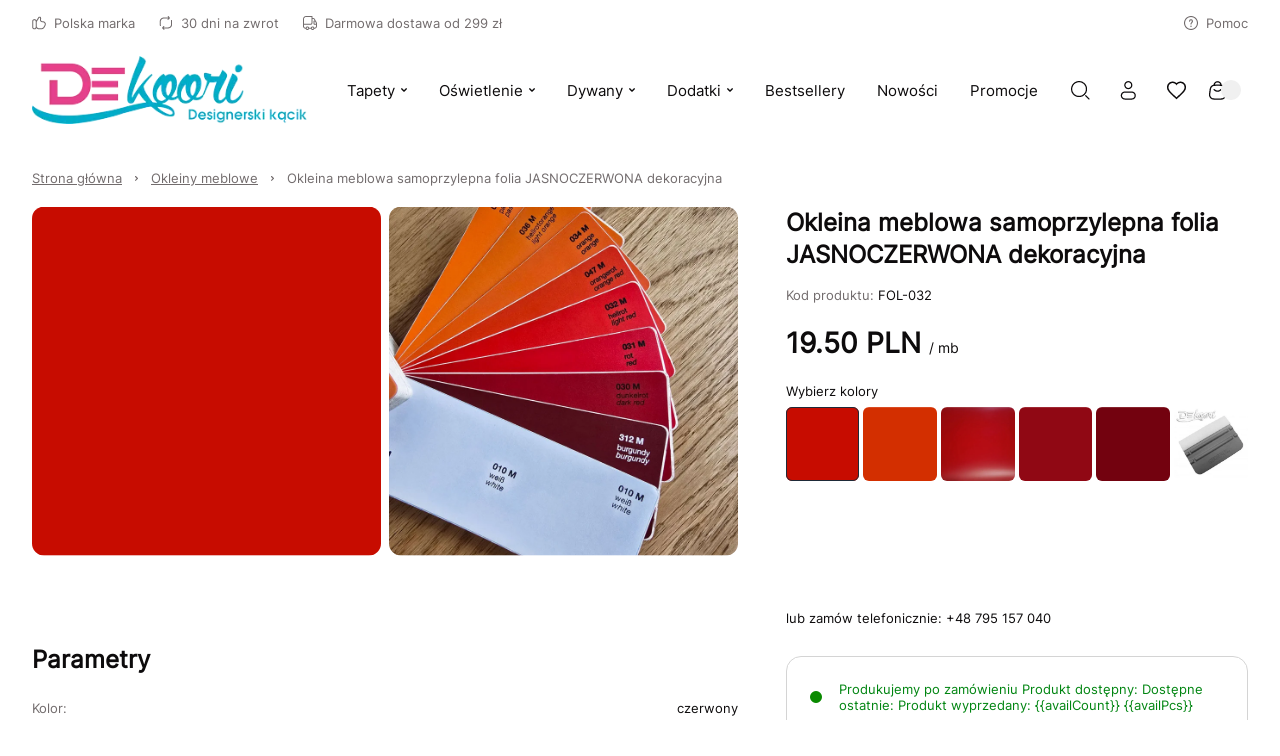

--- FILE ---
content_type: text/html
request_url: https://www.dekoori.pl/p/jasnoczerwona-okleina-meblowa-samoprzylepna-folia-dekoracyjna-na-meble
body_size: 70044
content:

        <!DOCTYPE html>
        <html lang="pl" currency="PLN" >
            <head>
                <meta charset="utf-8">
                <meta name="robots" content="index, follow">
                
        
    
                
        <link rel="preload" href="/fonts/inter.woff2" as="font" type="font/woff2" crossorigin>
        
        <style>
            @font-face {
                font-family: 'inter';
                font-style: normal;
                font-weight: 500;
                src: url('/fonts/inter.woff2') format('woff2');
                font-display: fallback;
            }
            @font-face {
                font-family: 'Main Font';
                font-style: normal;
                font-weight: 500;
                src: url('/fonts/inter.woff2') format('woff2');
                font-display: fallback;
            }
            
            @font-face {
                font-family: 'Header Font';
                font-style: normal;
                font-weight: 500;
                src: url('/fonts/inter.woff2') format('woff2');
                font-display: fallback;
            }
            :root {
                --base-font: 'inter';
                --header-font: 'inter';
            }
        </style>
    
                <title>Jasnoczerwona Okleina Meblowa Samoprzylepna Folia Dekoracyjna na Meble</title>
                <meta name="description" content="Zobacz koniecznie! Okleina meblowa samoprzylepna folia JASNOCZERWONA dekoracyjna w cenie od 19.50 zł tylko w sklepie internetowym Dekoori.pl - sprawdź już dziś!">
                <link rel="icon" href="/upload/favicon.png" type="image/x-icon" />
                <link rel="canonical" href="https://www.dekoori.pl/p/jasnoczerwona-okleina-meblowa-samoprzylepna-folia-dekoracyjna-na-meble">
                <meta property="og:title" content="Jasnoczerwona Okleina Meblowa Samoprzylepna Folia Dekoracyjna na Meble">
                <meta property="og:description" content="Zobacz koniecznie! Okleina meblowa samoprzylepna folia JASNOCZERWONA dekoracyjna w cenie od 19.50 zł tylko w sklepie internetowym Dekoori.pl - sprawdź już dziś!">
                <meta property="og:image" content="/upload/file-fol-032-050-m_4771-jasnoczerwona-okleina-meblowa-samoprzylepna-folia-dekoracyjna-na-meble-ozdobna-sklep-dekoori-pl.png">
                <meta name="viewport" content="width=device-width, initial-scale=1.0"/>
                <style>*,:before,:after{box-sizing:border-box}*{-webkit-tap-highlight-color:transparent;margin:0;padding:0}ul[role=list],ol[role=list]{list-style:none}h1,h2,h3,h4,h5,h6{font-size:inherit;font-weight:inherit;margin:0}a{color:inherit;text-decoration:none}a:not([class]){text-decoration-skip-ink:auto}img,picture,svg,video,canvas{vertical-align:middle;background-repeat:no-repeat;background-size:cover;max-width:100%;height:auto;font-style:normal}img,picture,video,canvas{color:#0000}input,button,textarea,select{font:inherit;color:var(--color1);background:0 0}@media (prefers-reduced-motion:reduce){html:focus-within{scroll-behavior:auto}*,:before,:after{transition:none;scroll-behavior:auto!important;transition-duration:.01ms!important;animation-duration:.01ms!important;animation-iteration-count:1!important}}html{height:100%;font-family:sans-serif;font-family:var(--base-font);color:var(--color1);overflow-y:scroll}summary::-webkit-details-marker,summary::marker{content:none;display:none}input::-webkit-outer-spin-button,input::-webkit-inner-spin-button{-webkit-appearance:none;margin:0}input[type=number]{-moz-appearance:textfield}::-webkit-scrollbar{width:6px;height:6px}::-webkit-scrollbar-thumb{background:#6666;border-radius:8px}:root{--menu-logo-desktop-height:40px;--menu-logo-mobile-height:30px;--menu-hover-bg:#fcf6f0;--footer-logo-desktop-height:30px;--footer-logo-mobile-height:25px;--menu-side-width:282px;--menu-desktop-height:127px;--menu-mobile-height:127px;--color1:#0d0b0c;--color2:#726c6d;--color3:#fff;--color4:#f0f0f0;--color5:#f7f7f7;--color6:#fcf6f0;--color7:#f0fcf3;--color8:#e6e6e6;--color9:#58585a;--color10:#dee0e4;--color11:#fae6eb;--color12:#ebf5f6;--red:#c91e49;--green:#1ec94f;--blue:#1ebac9;--orange:#c9741e;--mask1:#f7f7f7f2;--mobile:800px;--split-padding:24px;--base-font:"Main Font";--header-font:"Header Font";--mb:0;--mmb:0;--ar:1;--mar:1;--modal-td:.25s}.invert:root{--menu-hover-bg:#211f1b;--color1:#f2f4f3;--color2:#69716f;--color3:#000;--color4:#0f0f0f;--color5:#080808;--color6:#03090f;--color7:#0f030c;--color8:#69716f;--color9:#a7a7a5;--color10:#211f1b;--mask1:#000000b3}body{background:var(--color3)}.split-w{align-items:flex-start;width:100%;max-width:1384px;margin:0 auto 80px;padding:0 32px;display:flex}.split-w>div:first-of-type{padding-right:var(--split-padding);flex-shrink:0}.split-w>div:last-of-type{padding-left:var(--split-padding);flex-grow:1}.split-w>.sticky{top:calc(var(--menu-desktop-height) + 8px);position:sticky}.fixed-menu .split-w>.sticky{top:8px}[data-role=expand]:not(.active):not([data-type=mobile]) [data-role=expand\:content]{display:none}[data-role=expand] [data-role=expand\:trigger]{cursor:pointer}[data-role=expand] .trigger{color:var(--color2);cursor:pointer;align-items:center;font-size:15px;font-weight:600;line-height:17px;display:inline-flex}[data-role=expand] .trigger:hover{color:var(--color1)}[data-role=expand] .trigger svg{width:6px;height:6px;margin-left:6px}[data-role=expand].active [data-role=expand\:trigger]{display:none}[v-cloak]{visibility:hidden}.breadcrumb-w{width:100%}.breadcrumb{color:var(--color2);align-items:center;width:100%;max-width:1384px;margin:0 auto;padding:20px 32px;font-size:13px;font-weight:400;line-height:17px;display:flex}.breadcrumb a{text-decoration:underline}.breadcrumb a:last-of-type{text-decoration:none}.breadcrumb svg{flex-shrink:0;width:5px;height:5px;margin:0 12px}.breadcrumb a:hover{color:var(--color1);cursor:pointer}#toasts{z-index:9999;position:fixed;top:0;right:0}#toasts [data-id]{display:none}#toasts>div:first-of-type{margin-top:16px}#toasts>div{background:var(--color3);border:1px solid var(--color4);border-radius:4px;align-items:center;width:360px;margin:0 16px 8px;padding:16px;font-size:13px;line-height:16px;display:flex;position:relative;overflow:hidden;box-shadow:0 16px 36px -8px #0d0b0c24}#toasts>div .ico{border-radius:32px;flex-shrink:0;justify-content:center;align-items:center;width:32px;height:32px;margin-right:12px;display:flex}#toasts>div .ico svg{width:15px;height:15px}#toasts>div .close{border:1px solid var(--color4);width:24px;height:24px;color:var(--color2);cursor:pointer;flex-shrink:0;justify-content:center;align-items:center;margin-left:auto;display:flex}#toasts>div .close svg{width:6px;height:6px}#toasts>div .close:hover{color:var(--color1);border-color:var(--color1)}#toasts>div a{margin-top:6px;text-decoration:underline;display:block}#toasts>div .progress{width:100%;height:3px;transition:width 1s linear;position:absolute;bottom:0;left:0}#toasts>div.error .ico svg{width:9px;height:9px}#toasts>div.error .progress{background:var(--red)}#toasts>div.error .ico{color:var(--red);background:#c91e491a}#toasts>div.success .ico svg{width:12px;height:12px}#toasts>div.success .progress{background:var(--green)}#toasts>div.success .ico{color:var(--green);background:#1ec94f1a}#toasts>div.info .progress{background:var(--blue)}#toasts>div.info .ico{color:var(--blue);background:#1ebac91a}#toasts>div.warn .progress{background:var(--orange)}#toasts>div.warn .ico{color:var(--orange);background:#c9741e1a}.message{align-items:center;padding:24px;display:flex}.message .ico{border-radius:100px;flex-shrink:0;justify-content:center;align-items:center;width:56px;height:56px;margin-right:16px;display:flex}.message.success .ico{color:var(--green);background:#1ec94f1a}.message.success .ico svg{width:20px;height:20px}.message.info .ico{color:var(--blue);background:#1ebac91a}.message.warn .ico{color:var(--orange);background:#c9741e1a}.message.error .ico{color:var(--red);background:#fa789f1a}.message.error .ico svg{width:14px;height:14px}.message.success{background:#1ec94f1a}.message.info{background:#1ebac91a}.message.warn{background:#c9741e1a}.message.error{background:#fa789f1a}.message .ico svg{width:22px;height:22px}.message .text>div:first-of-type{font-size:22px;font-weight:600;line-height:29px}.message .text>div:nth-of-type(2){color:var(--color2);margin-top:4px;font-size:15px;font-weight:500;line-height:18px}html body:has(#inpostpay-widget-popup){overflow:visible}@media screen and (width>=800px){[data-role=expand][data-type=mobile] [data-role=expand\:trigger]{display:none}}@media screen and (width<=800px){.message{padding:16px}.message .text>div:first-of-type{font-size:20px;line-height:27px}.message .text>div:nth-of-type(2){font-size:14px}.breadcrumb>*{white-space:nowrap;scroll-snap-align:start}.breadcrumb-w{padding-bottom:12px}.breadcrumb::-webkit-scrollbar{display:none}.breadcrumb{scroll-snap-type:x mandatory;padding:20px 16px 8px;scroll-padding-left:16px;overflow:auto}.split-w{margin-bottom:40px;padding:0 16px;display:block}.split-w>div:last-child{margin-bottom:0}.split-w>div{margin-bottom:16px;max-width:100%!important}.split-w>div:first-of-type{padding:0 0 40px}.split-w>div:last-of-type{padding:0}.split-w>.sticky{position:static}#toasts{top:auto;bottom:0}#toasts>div{width:calc(100vw - 32px);margin:0 16px 8px}[data-role=expand][data-type=mobile]:not(.active) [data-role=expand\:content]{display:none}}:root{--menu-hover-bg:#f5efe9;--color6:#f5efe9}::-webkit-scrollbar{width:7px}::-webkit-scrollbar-track{background:#eee}::-webkit-scrollbar-thumb{background-color:#bbb!important}::-webkit-scrollbar-thumb:hover{background-color:#888!important}.znikaj{display:none}@media screen and (width>=801px){.menu,.breadcrumb,.category-description,.grid-w>.grid,.split-w,.opinions,.prod-slider,.footer,.copy{max-width:1540px!important}}.category-description a,.product-description a,.custom-text a,.te a{color:#256bc9}.slider .item{transition:transform 1s ease-in-out,opacity 1s ease-in-out!important}.prod-slider .te{max-width:none!important}.prod-slider .split>.te{text-align:justify;flex-basis:80%}.prod-slider .split>.slider-nav{flex-basis:20%}.category-view .description h2,.group-view .description h2,.opis-strony-glownej h2{color:#444;margin:1em 0;font-weight:600;font-size:17px!important}.category-view .description p,.group-view .description p,.opis-strony-glownej p{text-align:justify;color:#333;margin:1em 0;font-size:13px;line-height:1.42857}.copy{justify-content:center}#nnn-w>div{background:#ffcc48!important;border:2px solid #ffcc48!important}.menu-w{background:var(--color3);z-index:11;width:100%;transition:background-color .25s ease-out,color .25s ease-out}.menu-w:not([data-init]){transition:none}.menu-w.inverted{color:var(--color3);background:0 0;position:absolute;top:0;left:0}.menu-w.sticky{position:sticky;top:0;left:0}.menu-w.fixed{position:fixed;top:0}.menu-w.sticky:not(.inverted){background:var(--color3);box-shadow:0 8px 20px #0000000f}.menu{width:100%;max-width:1384px;margin:0 auto;padding:0 32px;position:relative}.menu .burger-btn{display:none}.menu .top{z-index:2;display:flex;position:relative}.menu .top>div{flex:1 0;align-items:center;min-height:46px;display:flex}.menu .top>div>:last-child{margin-right:0}.menu .top .center{justify-content:center}.menu .top .right{justify-content:flex-end}.menu .top .link,.menu .top .text{color:var(--color2);align-items:center;margin-right:24px;padding:8px 0;font-size:13px;font-style:normal;font-weight:500;display:flex}.menu .top .link:hover{color:var(--color1)}.menu .top .link svg,.menu .top .text svg{flex-shrink:0;width:14px;height:14px;margin-right:8px}.menu .top .dropdown{width:auto;margin-right:24px;font-size:13px;line-height:15px}.inverted .menu .top .dropdown .trigger{color:var(--color3);padding:0 2px 0 8px}.menu .top .dropdown .trigger{color:var(--color2);border:none;padding:0}.menu .top .dropdown .trigger svg{flex-shrink:0;width:13px;height:13px;margin-right:8px}.menu .content .dropdown .trigger .chevron{flex-shrink:0;margin-left:6px}.menu .top .dropdown .trigger .chevron{flex-shrink:0;width:6px;height:6px;margin-left:4px}.menu .top .dropdown.open .trigger,.menu .top .dropdown.open .trigger .chevron,.menu .top .dropdown .trigger:hover{color:var(--color1)}.inverted .menu .top .dropdown .trigger .chevron{color:var(--color3)}.menu .top .dropdown .opts{border:none;min-width:100%}.menu .mid{display:block}.menu .mid .gr{flex:1 0;display:flex}.menu .mid .gr.right{justify-content:flex-end}.menu .mid .fl{align-items:stretch;min-height:104px;padding-bottom:16px;display:flex}.menu .logo img{height:var(--menu-logo-desktop-height);width:auto}.menu .logo{flex-shrink:0;align-items:center;margin-right:24px;display:flex}.menu .content{margin-right:auto;display:flex}.menu .content>[data-dh]{display:none!important}.menu .content .link .arrow,.menu .content .text .arrow{width:11px;height:11px;margin-left:6px;margin-right:0}.menu .content .link .chevron,.menu .content .text .chevron{width:6px;height:6px;margin-left:6px;margin-right:0}.menu .content .link>*,.menu .content .text>*{z-index:1}.menu .content .link,.menu .content .text{color:var(--color1);align-items:center;font-size:15px;font-style:normal;font-weight:500;display:flex}.menu .content .text{color:var(--color2)}.menu .content .link span,.menu .content .text span{white-space:nowrap;align-items:center;width:100%;height:48px;padding:0 16px;display:flex}.menu .content .link:hover span{background:var(--menu-hover-bg)}.menu .content .dropdown .trigger{border:none;height:48px}.menu .content .dropdown .trigger:hover,.menu .content .dropdown.open .trigger{background:var(--menu-hover-bg)}.menu .content .dropdown .opts{border:none;width:100%}menu .content .link{cursor:pointer}.menu .content .link svg,.menu .content .text svg{flex-shrink:0;width:18px;height:18px;margin-right:12px}.menu .double,.menu .single{align-items:center;display:flex}.menu .double .text,.menu .single .text{color:var(--color1);cursor:default}.menu .double:hover>.text .chevron,.menu .double:hover>.link .chevron,.menu .single:hover>.text .chevron,.menu .single:hover>.link .chevron{transform:rotate(180deg)}.menu .double .text:hover span,.menu .double:hover>.text span,.menu .double:hover>.link span,.menu .single .text:hover span,.menu .single:hover>.text span,.menu .single:hover>.link span{background:var(--menu-hover-bg)}.menu .double .legend .text:hover,.menu .double .legend .link:hover{color:var(--color1)}.menu .double .drawer{z-index:9;width:100%;color:var(--color1);padding:16px 32px 0;display:none;position:absolute;top:calc(100% - 16px);left:0}.menu .double:hover .drawer{display:block}.menu .double .wrap{background:var(--color3);padding:10px;display:flex;position:relative;box-shadow:0 40px 50px #0000001a}.menu .double .legend{background:var(--menu-hover-bg);flex-shrink:0;flex-basis:253px;min-height:400px;margin-right:56px;padding:16px}.menu .double .legend .chevron{margin-left:auto;margin-right:0;transform:rotate(-90deg)}.menu .double .legend .arrow{margin-left:auto}.menu .double .wrap .link span,.menu .double .wrap .text span{height:auto;padding:0;line-height:21px}.menu .double .wrap .link:hover span,.menu .double .wrap .text:hover span{background:0 0}.menu .double .legend>*{padding:14px}.menu .double .legend .text,.menu .double .legend .link{color:var(--color2);cursor:pointer}.menu .double .legend .hovered,.menu .double .legend .hovered{color:var(--color1);background:var(--color3)}.menu .double .list.hovered{display:flex}.menu .double .list{flex-grow:1;display:none;position:relative}.menu .double .list .items>header{font-size:18px;font-weight:600;line-height:25px;font-family:var(--header-font);flex-basis:100%;margin-bottom:20px}.menu .double .list .side,.menu .double .list .product-box,.menu .double .list>picture{width:var(--menu-side-width);flex-shrink:0;height:auto}.menu .double .items{flex-wrap:wrap;flex-grow:1;align-content:flex-start;align-items:flex-start;padding:30px 0 0;display:flex}.menu .double .list.wide .items>a{flex-shrink:0;flex-basis:calc(33.3333% - 24px)}.menu .double .list .items a .text{cursor:pointer}.menu .double .list .items>a{flex-basis:calc(50% - 24px);max-width:calc(50% - 24px);margin:0 24px 8px 0;padding:16px}.menu .double.mixed .legend>*{margin-top:2px}.menu .double.mixed .legend>:first-child{margin-top:0}.menu .double.mixed .legend .flat:hover{color:var(--color1)}.menu .double.mixed .legend>:not(.flat)+.flat{margin-top:2px}.menu .double.mixed .legend .link:not(.flat),.menu .double.mixed .legend .text:not(.flat){margin-right:-16px}.menu .double .list .items>a:hover{background:var(--menu-hover-bg)}.menu .single:not(.columns){position:relative}.menu .single .drawer{z-index:9;color:var(--color1);padding:16px 0 0;display:none;position:absolute;top:100%;left:0}.menu .single.columns .wrap{padding:10px}.menu .single.columns .wrap .items{grid-gap:8px 64px;grid-template-columns:repeat(2,1fr);width:100%;padding:30px 40px 22px;display:grid}.menu .single.columns .wrap .items>a{width:100%}.menu .single.columns .wrap .items.wide{grid-template-columns:repeat(3,1fr)}.menu .single.columns .drawer{width:100%;padding:16px 32px 0;top:calc(100% - 16px)}.menu.lay2 .single.columns .drawer{top:calc(100% - 32px)}.menu .single:hover .drawer{display:block}.menu .single .wrap{background:var(--color3);padding:16px;display:flex;position:relative;box-shadow:0 40px 50px #0000001a}.menu .single picture,.menu .single .product-box{width:var(--menu-side-width);flex-shrink:0;margin-left:16px}.menu .single .product-box{margin-left:32px}.menu .single .wrap a{cursor:pointer;padding:16px;display:block}.menu .single .wrap a .desc,.double .desc{color:var(--color2);margin-top:14px;font-size:14px;font-weight:400;line-height:20px}.menu .single .wrap a .text span{height:21px;padding:0}.menu .single .wrap a .text{cursor:pointer}.menu .single .wrap a:hover{background:var(--menu-hover-bg)}.menu .burger{align-items:center;display:flex}.menu .burger .drawer{z-index:9;color:var(--color1);display:none;position:fixed;inset:0}.menu .burger .drawer.visible{display:block}.menu .burger .drawer:before{content:"";z-index:-1;opacity:0;width:100%;height:100%;transition:opacity var(--modal-td)ease;background:#00000080;position:absolute}.menu .burger.active .drawer:before{opacity:1}.menu .burger .wrap>.list>.item{margin-bottom:16px}.menu .burger .trigger{cursor:pointer;align-items:center;height:48px;padding:0 16px;font-size:15px;font-weight:500;display:flex}.menu .burger .trigger>svg{width:19px;height:19px;margin-right:12px}.menu .burger .trigger:hover{background:var(--menu-hover-bg)}.menu .burger .drawer .wrap{opacity:0;transition:transform var(--modal-td)ease,opacity var(--modal-td)ease;transform:translate(-100%)}.menu .burger.active .drawer .wrap{opacity:1;transform:translate(0)}.menu .burger .header{align-items:center;margin-bottom:50px;margin-right:-16px;font-size:32px;font-weight:600;line-height:42px;display:flex}.menu .burger .header .close:hover{color:var(--color1)}.menu .burger .header .close{cursor:pointer;color:var(--color9);align-items:center;margin-left:auto;padding:0 16px;display:flex}.menu .burger .head>*{flex-grow:1;flex-shrink:0}.menu .burger .head{display:flex}.menu .burger .header svg{width:12px;height:12px}.menu .burger .wrap{background:var(--color3);width:465px;height:100%;padding:52px 48px;position:absolute;top:0;left:0;overflow:auto}.menu .burger .link span,.menu .burger .text span{padding:0}.menu .burger .link:hover span,.menu .burger .text:hover span{background:0 0}.menu .burger .item .body{padding-left:30px;display:none}.menu .burger .item.active>.body{display:block}.menu .burger .expand svg{width:6px;height:6px}.menu .burger .expand:hover{opacity:1}.menu .burger .expand{cursor:pointer;opacity:.5;justify-content:flex-end;align-items:center;display:flex}.menu .burger .item>.nested>:first-child:hover{opacity:1}.menu .burger .item>.nested>:first-child{opacity:.5}.menu .burger .item.active>.nested>:first-child,.menu .burger .item.active>.head>.expand{opacity:1}.menu .burger .item.active>.head>.expand>svg{transform:rotate(180deg)}.menu .select{align-items:center;display:flex}.menu .search-btn,.menu .account-btn,.menu .wishlist-btn,.menu .basket-btn{cursor:pointer;flex-shrink:0;justify-content:center;align-items:center;width:48px;height:48px;margin:auto 0;display:flex}.menu .basket-btn.disabled{pointer-events:none;opacity:.25}.menu .search-btn>svg,.menu .account-btn>svg,.menu .wishlist-btn>svg,.menu .basket-btn>svg{width:19px;height:19px}.menu .search-input{border:1px solid var(--color8);cursor:pointer;max-width:410px;height:48px;color:var(--color2);flex-basis:30%;justify-content:center;align-items:center;padding:0 20px;font-size:15px;font-weight:500;display:flex}.inverted .menu .search-input svg{color:var(--color2)}.menu .search-input svg{color:var(--color1);width:19px;height:19px;margin-left:auto}.inverted .menu .basket-btn .badge,.inverted .menu .wishlist-btn .badge{color:var(--color1)}.menu .wishlist-btn .badge.hidden{display:none}.menu .basket-btn .badge,.menu .wishlist-btn .badge{background:var(--color4);border-radius:20px;justify-content:center;align-items:center;min-width:20px;height:20px;margin-left:-6px;padding:0 5px;font-size:11px;display:flex}.menu .basket-btn .badge.zero,.menu .wishlist-btn .badge.zero{color:var(--color2)}.menu.lay2 .logo{margin-right:auto}.menu.lay2 .mid .fl{min-height:76px;margin-bottom:0}.menu.lay2 .mid .fl.last{min-height:48px;padding-bottom:32px}.menu.lay2 .double .drawer{top:calc(100% - 32px)}.menu.lay3 .top{border-bottom:1px solid var(--color8)}.menu.lay3 .mid .fl{min-height:80px;padding:16px 0}.menu.lay3 .logo{margin:0}.inverted .menu .top .link,.inverted .menu .top .text,.inverted .menu .content>.link,.inverted .menu .content>.text,.inverted .menu .single>.link,.inverted .menu .single>.text,.inverted .menu .double>.link,.inverted .menu .double>.text,.inverted .menu .burger .trigger,.inverted .menu .select .trigger,.inverted .menu .select .trigger .chevron{color:var(--color3)}.inverted .menu .content .link:hover span,.inverted .menu .select .trigger:hover,.inverted .menu .dropdown.open .trigger,.inverted .menu .dropdown .trigger:hover,.inverted .menu .select .trigger:hover,.inverted .menu .single:hover>.text span,.inverted .menu .single:hover>.link span,.inverted .menu .double:hover>.text span,.inverted .menu .double:hover>.link span{background:var(--color3);color:var(--color1)}.inverted .menu .select .open .trigger .chevron,.inverted .menu .select .trigger:hover .chevron{color:var(--color1)}.inverted .menu .logo{filter:grayscale()invert()}.inverted .menu.lay3 .top{border-color:var(--color8)}.inverted .menu .burger .trigger:hover{background:var(--color3);color:var(--color1)}.invert .inverted .menu .top .link,.invert .inverted .menu .top .text,.invert .inverted .menu .content>.link,.invert .inverted .menu .content>.text,.invert .inverted .menu .single>.link,.invert .inverted .menu .single>.text,.invert .inverted .menu .double>.link,.invert .inverted .menu .double>.text,.invert .inverted .menu .select .trigger,.invert .inverted .menu .select .trigger .chevron{color:var(--color1)}.invert .inverted .menu .content .link:hover span,.invert .inverted .menu .select .trigger:hover,.invert .inverted .menu .dropdown.open .trigger,.invert .inverted .menu .dropdown .trigger:hover,.invert .inverted .menu .select .trigger:hover,.invert .inverted .menu .single:hover>.text span,.invert .inverted .menu .single:hover>.link span,.invert .inverted .menu .double:hover>.text span,.invert .inverted .menu .double:hover>.link span{background:var(--color3);color:var(--color1)}.invert .inverted .menu .select .open .trigger .chevron,.invert .inverted .menu .select .trigger:hover .chevron{color:var(--color1)}.invert .inverted .menu .logo{filter:grayscale()invert()}.invert .inverted .menu.lay3 .top{border-color:var(--color8)}.invert .inverted .menu .burger .trigger:hover{background:var(--color3);color:var(--color1)}.invert .menu .search-btn,.invert .menu .account-btn,.invert .menu .wishlist-btn,.invert .menu .basket-btn{color:var(--color1)}.menu-w .bar{font-size:14px;display:flex;overflow:auto}.menu-w .bar svg{flex-shrink:0;width:16px;height:16px;margin-right:12px}.menu-w .bar>div{text-align:center;white-space:nowrap;justify-content:center;align-items:center;min-width:100%;height:36px;padding:0 32px;font-size:14px;font-weight:300;line-height:36px;display:flex}@media screen and (width<=800px){.menu{padding:0 16px}.menu .logo img{height:var(--menu-logo-mobile-height)}.menu .top .center,.menu .top .right,.menu-w .menu .content>:not(.burger-btn),.menu .search-btn,.menu .account-btn{display:none}.menu .content>.burger-btn{justify-content:center;align-items:center;width:48px;height:48px;margin-right:8px;display:flex}.menu .burger-btn svg{width:20px;height:20px}.menu .mid .gr{flex:none;align-items:center}.inverted .menu.lay3 .top{border-color:var(--color9)}.menu .top>div{align-items:stretch;min-height:62px}.menu .top .link,.menu .top .text{white-space:nowrap;flex-direction:column;flex-basis:33.3333%;justify-content:flex-end;margin:0;padding:12px 0;line-height:15px}.menu .top .link svg,.menu .top .text svg{margin:0 0 8px}.menu.lay3 .mid .fl{min-height:72px;padding:8px 0 16px}.menu .mid .gr.right{margin-left:auto}.menu.lay2 .mid .fl.last{min-height:0;padding:0}.menu .search-input{display:none}.menu.lay2 .mid{padding:8px 0 0 56px;position:relative}.menu.lay2 .burger-btn,.menu.lay1 .burger-btn{position:absolute;top:calc(50% - 4px);left:0;transform:translateY(-50%)}.menu.lay1 .mid{position:relative}.menu.lay1 .mid .fl{min-height:72px;padding:8px 0 16px 56px}.menu-w .bar>div{justify-content:flex-start}}.mobile-menu{z-index:99999;background:#fff;background:var(--color3);width:100vw;height:100dvh;transition:transform .3s ease-in-out;position:fixed;top:0;left:0;transform:translate(-100%)}.mobile-menu.open{transform:translate(0)}.mobile-menu>header .prev svg{width:12px;height:12px;transform:rotate(180deg)}.mobile-menu>header .prev{border:1px solid var(--color4);flex-shrink:0;justify-content:center;align-items:center;width:40px;height:40px;margin-right:12px;display:flex}.mobile-menu>header{align-items:stretch;padding:24px 24px 32px;font-size:26px;font-weight:600;line-height:34px;display:flex}.mobile-menu>header>div{align-items:center;display:flex}.mobile-menu .close svg{width:12px;height:12px}.mobile-menu .item .desc{color:var(--color2);margin-top:12px;padding-left:30px;font-size:14px;line-height:19px}.mobile-menu .item .text{align-items:center;display:flex}.mobile-menu .close{cursor:pointer;justify-content:center;align-items:center;width:40px;height:40px;margin-left:auto;display:flex}.mobile-menu>.wrap.padded{padding-bottom:96px}.mobile-menu>.wrap{flex-direction:column;height:calc(100% - 96px);padding:0 24px 24px;display:flex;position:relative;overflow:auto}.mobile-menu .item svg{flex-shrink:0;width:18px;height:18px;margin-right:12px}.mobile-menu .item.secondary>:first-child{flex-grow:1}.mobile-menu .item.secondary.info{color:var(--color2)}.mobile-menu .item.secondary{color:var(--color1);margin-bottom:0;font-size:14px;line-height:18px}.mobile-menu .item{align-items:stretch;margin-bottom:8px;font-size:18px;line-height:20px;display:flex}.mobile-menu .item:last-child{margin-bottom:0}.mobile-menu .item>:last-child{flex-grow:1}.mobile-menu .item .chevron{flex-shrink:0;justify-content:flex-end;align-items:center;padding-left:16px;display:flex}.mobile-menu .item .chevron svg{width:10px;height:10px;margin-right:16px}.mobile-menu .item.space{margin-top:auto}.mobile-menu .item>.space:first-child{padding:48px 0 0}.mobile-menu .item>:first-child{flex-direction:column;justify-content:center;padding:15px 0;display:flex}.mobile-menu .plugin .product-box>div>div:last-of-type{justify-content:center}.mobile-menu .plugin .product-box>div>div:first-of-type{margin-bottom:0}.mobile-menu .plugin .product-box .pic{width:120px;margin-right:16px;padding-top:100%!important}.mobile-menu .plugin .product-box{padding:0}.mobile-menu .plugin .product-box .sq{display:none}.mobile-menu .plugin .product-box>div{flex-direction:row}.mobile-menu .bottom{background:var(--color5);width:100%;padding:24px 16px 24px 24px;display:flex;position:absolute;bottom:0;left:0}.mobile-menu .bottom>*{border:1px solid var(--color4);background:var(--color3);flex:1 0;justify-content:center;align-items:center;height:48px;margin-right:8px;font-size:14px;line-height:18px;display:flex}.mobile-menu .bottom svg{width:19px;height:19px;margin-right:12px}.mobile-menu[data-layout=lay2] .secondary{background:var(--color5);margin-left:-24px;margin-right:-24px;padding:0 24px}.menu .double.mixed .legend .flat{background:0 0}.menu .double.mixed .legend .flat:hover{background:var(--color3)}.menu .double.mixed .legend .link:not(.flat),.menu .double.mixed .legend .text:not(.flat){background-image:url(/upload/right-arrow.png);background-position:88%;background-repeat:no-repeat;background-size:12px;transition:background-position .3s ease-in-out}.menu .double.mixed .legend .link:not(.flat):hover,.menu .double.mixed .legend .text:not(.flat):hover{background-position:90%;transition:background-position .3s ease-in-out}.menu .content .link .arrow,.menu .content .text .arrow{display:none}.dropdown{font-size:14px;font-weight:500;position:relative}.dropdown .trigger svg{flex-shrink:0;width:14px;height:14px;margin-right:12px}.dropdown.open .trigger .chevron{transform:rotate(180deg)}.dropdown .trigger{border:1px solid var(--color4);cursor:pointer;align-items:center;height:44px;padding:0 16px;display:flex}.dropdown .trigger:hover .chevron,.dropdown.active .trigger .chevron{color:var(--color1)}.dropdown .trigger .chevron{width:6px;height:6px;color:var(--color2);margin:0 0 0 12px}.dropdown .opts{background-color:var(--color3);border:1px solid var(--color4);border-top-color:var(--color3);color:var(--color2);padding:4px 0 8px;display:none;position:absolute;top:100%;left:50%;transform:translate(-50%)}.dropdown .opts>:hover{color:var(--color1)}.dropdown .opts>*{cursor:pointer;padding:10px 16px;display:block}.dropdown .trigger{border-bottom-color:var(--color3)}.dropdown.open .opts{background-color:var(--color3);display:block;box-shadow:0 40px 50px #0000001a}.product-box{flex-direction:column;padding:16px;display:flex;position:relative}.product-box.simple{padding:0}.product-box>div{flex-direction:column;flex-grow:1;display:flex}.product-box>div>div:first-of-type{margin-bottom:24px}.product-box>div>div:last-of-type{flex-direction:column;flex-grow:1;display:flex}.product-box.simple .badges{top:16px;left:0}.product-box .pic{position:relative;overflow:hidden}.product-box .pic picture:nth-of-type(2){display:none}.product-box .pic:hover picture:last-of-type{display:initial}.product-box .pic img{object-fit:cover;width:100%;height:auto;min-height:100%;position:absolute;top:50%;left:0;transform:translateY(-50%)}.product-box .pic .vert img{object-fit:cover;object-position:center;width:auto;height:100%;position:absolute;top:0;left:50%;transform:translate(-50%)}.product-box .sq{width:100%;padding-top:100%;position:absolute;top:0;left:0}.product-box .cat{color:var(--color2);letter-spacing:2px;text-transform:uppercase;cursor:pointer;margin-bottom:8px;font-size:10px;font-weight:600;line-height:13px;display:block}.product-box .wishlist-variant{color:var(--color2);margin:-8px 0 16px;font-size:14px;line-height:18px}.product-box header{cursor:pointer;margin-bottom:16px;font-size:15px;font-weight:500;line-height:18px}.product-box .price+.basket-add{padding-top:16px}.product-box .price{flex-wrap:wrap;align-items:center;font-size:18px;font-weight:700;line-height:23px;display:flex}.product-box .price sub{vertical-align:baseline;font-size:11px;line-height:11px}.product-box .price .additional{width:100%;color:var(--color2);margin-top:4px;font-size:14px;font-weight:600;line-height:18px}.product-box .price .sale{color:var(--color2);margin-left:8px;font-size:14px;font-weight:600;line-height:18px;text-decoration:line-through}.product-box:hover{background:var(--color3);box-shadow:0 10px 32px #00000021}.product-box.simple{box-shadow:none}.product-box .badges{z-index:1;flex-direction:column;display:flex;position:absolute;top:32px;left:16px}.product-box .badges>div{background:var(--color3);justify-content:center;align-items:center;margin-bottom:8px;padding:8px 12px;font-size:13px;font-weight:600;line-height:14px;display:flex}.product-box .badges>div:last-of-type{margin-bottom:0}.product-box .info{z-index:1}.product-box .basket-add{margin-top:auto}.product-box .variants{flex-wrap:wrap;margin-top:auto;display:flex}.product-box .variants .header{width:100%;margin-bottom:8px;font-size:12px;font-weight:500;line-height:15px}.product-box .variants>div:not(.header){color:var(--color2);border:1px solid var(--color4);justify-content:center;min-width:29px;margin:0 4px 4px 0;padding:6px 8px;font-size:14px;font-weight:400;line-height:17px;display:flex}.product-box .variants>div:not(.header):hover{color:var(--color1);cursor:pointer;border-color:var(--color1)}.product-box .variants>div.disabled{opacity:.5;border:none}.product-box .btn-row{margin-top:18px;display:flex}.product-box .btn svg{width:19px;height:19px;margin:0 12px 0 0}.product-box .btn{flex-grow:1;justify-content:center}.product-box:hover .btn:not(.disabled){background-color:var(--color1);color:var(--color3)}@media screen and (width<=800px){.product-box{padding:0}.product-box .sq{display:none}.product-box .badges{top:16px;left:0}.product-box .btn{padding:0 12px}.product-box .basket-add.mobile-hidden{display:none}.product-box:hover{box-shadow:none;background:0 0}.product-box .price{flex-direction:column-reverse;align-items:flex-start}.product-box .price .sale{margin-left:0}}.product-box{padding:0}.product-box .sq,.product-box .cat{display:none}.product-box:hover{box-shadow:none}.product-box:hover header{text-decoration:none}.product-box .pic,.product-box .pic img{border-radius:10px}.product-box .pic:hover picture:has(+picture){display:none}.product-box .pic img{object-fit:contain;width:unset;min-height:unset;max-height:100%;left:50%;transform:translate(-50%,-50%)}.product-box .pic .vert img{object-fit:contain;height:unset;top:50%;transform:translate(-50%,-50%)}.product-box .badges{opacity:1;top:16px;left:0}.product-box .badges div{color:#fff;background:#e94b4be6;border:none;font-weight:700}.product-box .badges .bestseller,.product-box .badges .nejlepsi_prodejce,.product-box .badges .najpredavanejsi{background:#f5a623e6}.product-box .badges .nowosc,.product-box .badges .new,.product-box .badges .novy,.product-box .badges .novo,.product-box .badges .novost{background:#7ad046e6}.product-box .badges .soldOut,.product-box .badges .wyprzedane,.product-box .badges .sold_out,.product-box .badges .vyprodano,.product-box .badges .vypredane,.product-box .badges .rasprodano{color:#1e2a38;background:#ffffffe6;border:1px solid #555;font-weight:400}.product-box .badges .przedsprzedaz,.product-box .variants .header{display:none}.btn{border:1px solid var(--color1);cursor:pointer;align-items:center;height:48px;padding:0 24px;font-size:15px;font-weight:800;line-height:17px;display:inline-flex}.btn.lg{height:68px}.btn svg{width:16px;height:16px;margin-left:12px}.btn.pri{background-color:var(--color1);color:var(--color3)}.btn.alt{color:var(--color2);border:none;font-weight:500}.btn.alt:hover{color:var(--color1)}.btn.sec{border-color:var(--color2)}.btn.disabled{opacity:.5;pointer-events:none}.footer-w{background:var(--color3);width:100%}.footer{width:100%;max-width:1384px;margin:0 auto;padding:80px 32px 0;display:flex}.copy-w{background:var(--color3);width:100%}.copy{width:100%;max-width:1384px;height:96px;color:var(--color2);align-items:center;margin:0 auto;padding:0 32px;font-size:13px;font-weight:500;line-height:16px;display:flex}.copy a{color:var(--color2);margin-left:4px;text-decoration:underline;display:inline}.footer .logo{display:block}.footer .logo img{height:var(--footer-logo-desktop-height);width:auto}.footer .left{flex-shrink:0;flex-basis:40%;max-width:40%;padding:0 78px 40px 0}.footer .left .te{margin-top:24px;margin-bottom:40px;font-size:18px;font-weight:400;line-height:24px}.footer .left .tel,.footer .left .mail,.footer .left .store{align-items:flex-start;margin-top:24px;display:flex}.footer .left .tel svg,.footer .left .mail svg,.footer .left .store svg{width:18px;height:18px;margin:0 24px 0 0}.footer .left .tel svg{margin-top:4px}.footer .left .mail,.footer .left .store{font-size:16px;font-weight:500;line-height:21px}.footer .left .tel>div>div{color:var(--color2);font-size:15px;font-weight:500;line-height:20px}.footer .left .tel>div>div:first-child{color:var(--color1);font-size:20px;font-weight:700;line-height:26px}.footer .right{flex-grow:1;display:flex}.footer .right>div{flex-direction:column;flex:1;margin-left:32px;display:flex}.footer .right>div>a{padding:8px 0;font-size:16px;font-weight:500;line-height:21px}.footer .right>div>header{font-size:20px;font-style:normal;font-weight:600;line-height:22px;font-family:var(--header-font);margin-bottom:32px}.footer .right>div>a:hover{text-decoration:underline}.footer .soc{margin-top:40px;display:flex}.footer .soc>a{cursor:pointer;justify-content:center;align-items:center;width:40px;height:40px;margin-right:4px;display:flex}.footer .soc svg{width:16px;height:16px}@media screen and (width<=800px){.footer{flex-direction:column;padding:40px 16px 0}.footer .logo img{height:var(--footer-logo-mobile-height)}.footer .left{flex-basis:initial;width:100%;max-width:100%;margin-bottom:32px;padding:0}.footer .left .te{margin-bottom:32px}.footer .right{flex-direction:column}.footer .right>div:last-child{margin:0}.footer .right>div{margin:0 0 24px}.footer .right>div>header{margin-bottom:16px}.copy{height:80px;padding:0 16px}}.wp-google-badge{color:#1e2a38;letter-spacing:.25px;font-size:14px;line-height:23px;display:inline-block;font-family:Helvetica Neue,Helvetica,Arial,sans-serif!important;box-shadow:0 2px 5px #00000042!important}.wp-google-badge *{cursor:pointer!important}.wp-google-badge-btn{background:#fff!important;border-radius:2px!important;padding:10px!important;transition:all .2s ease-in-out!important;position:relative!important}.wpac svg{vertical-align:middle!important;-webkit-box-sizing:content-box!important;-moz-box-sizing:content-box!important;box-sizing:content-box!important}.wp-google-badge-score{display:inline-block;vertical-align:middle!important;margin:0 0 0 4px!important}.wp-gr .wp-google-rating{color:#e7711b!important;vertical-align:middle!important;margin:0 6px 0 0!important;font-size:20px!important}.gallery-slider-w{width:100%;margin-bottom:var(--mb);overflow:hidden}.gallery-slider-w[data-div="3"] .spaced .item{flex-shrink:0;flex-basis:calc(33.3333% - 10.6666px);margin-right:16px}.gallery-slider-w[data-div="3"] .item{flex-shrink:0;flex-basis:33.3333%}.gallery-slider .items{width:100%;display:flex;overflow:hidden}.gallery-slider .play{background-color:var(--color3);cursor:pointer;border-radius:20px;justify-content:center;align-items:center;width:40px;height:40px;display:flex;position:absolute;bottom:16px;left:16px}.gallery-slider .play svg{width:10px;height:10px;transform:translate(1px)}.gallery-slider .preview .play{opacity:.6;width:20px;height:20px;bottom:8px;left:8px}.gallery-slider .preview .play svg{width:6px;height:6px}.gallery-slider .item{transition:transform .25s ease-in-out,opacity .25s ease-in-out;overflow:hidden}.gallery-slider.ctrl-inverted .arr,.gallery-slider.ctrl-inverted .play{color:var(--color3);background:#0006}.gallery-slider.wide{max-width:none;padding:0}.gallery-slider{width:100%;max-width:1384px;margin:0 auto;padding:0 32px;display:flex;position:relative;overflow:hidden}.gallery-slider .pic{position:relative}.gallery-slider .pic img,.gallery-slider .list img{width:100%;height:auto;position:absolute;top:50%;left:0;transform:translateY(-50%)}.gallery-slider .pic .vert img,.gallery-slider .list .vert img{width:auto;height:100%;position:absolute;top:0;left:50%;transform:translate(-50%)}.gallery-slider.squared .pic img,.gallery-slider.squared .list img,.gallery-slider.squared .pic .vert img,.gallery-slider.squared .list .vert img{object-fit:cover;width:100%;height:100%}.gallery-slider .arr:hover{opacity:1}.gallery-slider.wide .arr{left:40px}.gallery-slider.wide .arr.right{left:auto;right:40px}.gallery-slider .arr{opacity:.5;width:40px;height:40px;color:var(--color2);cursor:pointer;background-color:#ffffff40;border-radius:40px;justify-content:center;align-items:center;display:flex;position:absolute;top:50%;left:72px;transform:translateY(-50%)}.gallery-slider.hidden{display:none!important}.gallery-slider .arr.disabled{display:none}.gallery-slider .arr svg{width:14px;height:14px;transform:rotate(180deg)}.gallery-slider .arr.right svg{transform:none}.gallery-slider .arr.right{left:auto;right:72px}.split-w .gallery-slider-w.with-list,.gallery-slider-w.grid,.split-w .gallery-slider-w.grid .gallery-slider{padding-left:0;padding-right:0}.gallery-slider-w.grid .gallery-slider .items{flex-wrap:wrap}.gallery-slider-w.grid .gallery-slider .item{margin-bottom:8px}.gallery-slider-w.grid .gallery-slider .item:nth-of-type(odd){margin-right:8px}.gallery-slider-w.grid .gallery-slider .item{flex-basis:calc(50% - 4px)}.gallery-slider-w.with-list .gallery-slider{max-width:none;padding:0;display:block}.gallery-slider-w.with-list .arr{left:16px}.gallery-slider-w.with-list .arr.right{left:auto;right:16px}.gallery-slider-w.with-list .items{position:relative}.gallery-slider-w.with-list .item{flex-shrink:0;flex-basis:100%}.gallery-slider-w.with-list .list{margin-top:8px;display:flex}.gallery-slider-w.with-list .preview{cursor:pointer;user-select:none;flex-shrink:0;flex-basis:calc(16.6666% - 6.6666px);margin-right:8px;position:relative;overflow:hidden}.gallery-slider-w.with-list .count{background:#fffc;width:100%;height:100%;position:absolute;top:0;left:0}.gallery-slider-w.with-list .count>div{background-color:var(--color3);border-radius:43px;justify-content:center;align-items:center;width:43px;height:43px;font-size:15px;font-weight:600;display:flex;position:absolute;top:50%;left:50%;transform:translateY(-50%)translate(-50%)}.gallery-slider-w.with-list .gallery-slider.vertical{display:flex}.gallery-slider-w.with-list .gallery-slider.vertical .preview .pic{width:100%;height:100%;position:absolute;top:0;left:0}.gallery-slider-w.with-list .gallery-slider.vertical .preview{margin-bottom:8px}.gallery-slider-w.with-list .gallery-slider.vertical .list{flex-direction:column;flex-shrink:0;flex-basis:15%;margin-top:0}.product-description-w,.product-tabs-w,.product-info-tab-w,.product-attrs-w{width:100%;max-width:1384px;margin:0 auto var(--mb)auto;padding:0 32px}.split-w .product-description-w,.split-w .product-tabs-w,.split-w .product-info-tab-w,.split-w .product-attrs-w{padding:0}.product-description{border:1px solid var(--color4);width:100%;padding:32px;font-size:14px;line-height:1.3}.product-description.borderless,.product-attrs.borderless{border:none;padding:0}.product-attrs{border:1px solid var(--color4);width:100%;padding:32px}.product-attrs .he{margin-bottom:24px;font-size:24px;font-weight:600;line-height:32px}.product-attrs .te{margin-bottom:24px;font-size:18px;line-height:27px}.product-attrs .he+.te{margin-top:-8px}.product-attrs .product-attributes{margin-top:0}.product-tabs{border:1px solid var(--color4);width:100%;padding:32px;font-size:14px;line-height:1.3}.product-tabs.borderless{border:none;padding:0}.product-tabs section>header{font-size:32px;font-style:normal;font-weight:500;line-height:42px;font-family:var(--header-font);margin-bottom:24px}.product-tabs>section{margin-bottom:64px}.product-tabs>details{border:1px solid var(--color4);margin-bottom:8px}.product-tabs>details>div{padding:0 24px 24px}.product-tabs>details>summary{cursor:pointer;align-items:center;height:65px;padding:0 24px;font-size:15px;font-weight:500;line-height:17px;display:flex}.product-tabs>details>summary svg{width:8px;height:8px;margin-left:auto;transform:rotate(-90deg)}.product-tabs>details[open]>summary svg{transform:rotate(0)}.product-linked{flex-wrap:wrap;margin-top:22px;display:flex}.product-linked>a{flex-shrink:0;flex-basis:calc(16.6666% - 3.3333px);margin:0 4px 4px 0;position:relative}.product-linked>.active:after{content:"";border:2px solid var(--color1);width:100%;height:100%;position:absolute;top:0;left:0}.product-linked>a:nth-of-type(6n),.product-linked>a:last-of-type{margin-right:0}.product-linked .pic{position:relative;overflow:hidden}.product-linked .pic img{width:100%;height:auto;position:absolute;top:50%;left:0;transform:translateY(-50%)}.product-linked .pic .vert img{width:auto;height:100%;position:absolute;top:0;left:50%;transform:translate(-50%)}.product-linked>header{width:100%;margin-bottom:8px;font-size:13px;font-weight:500;line-height:16px}.product-linked .count{background-color:#fffc;justify-content:center;align-items:center;width:100%;height:100%;display:flex;position:absolute;top:0;left:0}.product-linked .count>div{background-color:var(--color3);border-radius:43px;justify-content:center;align-items:center;min-width:43px;height:43px;padding:0 6px;font-size:15px;font-weight:500;line-height:17px;display:flex}.product-linked.active .hide{display:block}.product-linked .hide{display:none}.product-attributes{color:var(--color2);margin-top:24px;font-size:13px;font-weight:500;line-height:16px}.product-attributes>div:last-child{margin-bottom:0}.product-attributes>div{margin-bottom:8px}.product-attributes span{color:var(--color1)}.product-info-tab{border:1px solid var(--color4);align-items:center;width:100%;padding:24px 32px;display:flex}.product-info-tab.borderless{border:none;padding:0}.product-info-tab svg{flex-shrink:0;width:20px;height:20px;margin-right:16px}.product-info-tab>div:last-of-type{margin-bottom:0}.product-info-tab .he{color:var(--color2);margin-bottom:4px;font-size:13px;font-weight:500;line-height:16px}.product-info-tab .te{font-size:15px;font-weight:600;line-height:17px}.product-info-tab .badge{align-items:center;height:34px;margin-left:auto;padding:0 12px;font-size:15px;font-weight:500;line-height:18px;display:flex}@media screen and (width<=800px){.product-tabs-w{padding:0 16px}.gallery-slider-w{margin-bottom:var(--mmb)}.gallery-slider{padding:0 16px}.gallery-slider .item{scroll-snap-align:start}.gallery-slider .items::-webkit-scrollbar{display:none}.gallery-slider .items{scroll-snap-type:x mandatory}.with-list .vertical{flex-direction:column-reverse}.with-list .vertical .items{margin-bottom:8px}.gallery-slider-w.with-list .gallery-slider.vertical .list{flex-direction:row;flex-basis:100%}.gallery-slider-w.with-list .gallery-slider.vertical .preview .pic{position:static}[data-mobile-mode=nav] .gallery-slider .list{display:none}.inline .gallery-slider.wide{padding:0}.inline .gallery-slider .arr{display:none}.inline .gallery-slider .items{overflow:auto}.inline .gallery-slider .item{flex-basis:284px}.inline .gallery-slider.spaced div.item{flex-basis:284px;margin-right:8px}.inline .gallery-slider.spaced div.item:last-of-type{margin-right:0}.grid .gallery-slider .items{grid-template-rows:auto auto;grid-auto-flow:column;display:grid;overflow-x:scroll}.grid .gallery-slider .item{width:230px;margin:0 8px 8px 0}.gallery-slider-w.grid .gallery-slider{padding-right:8px}.product-linked>a{flex-shrink:0;flex-basis:calc(25% - 3px);margin:0 4px 4px 0;position:relative}.product-linked>a:nth-of-type(6n){margin-right:4px}.product-linked>a:nth-of-type(4n){margin-right:0}.product-info-tab{padding:16px}.product-info-tab .te{font-size:14px}.product-info-tab .badge{font-size:13px}.product-description{border:none;padding:0}.product-tabs-w,.product-attrs-w,.product-description-w,.product-info-tab-w{margin-bottom:var(--mmb)}.product-tabs section>header{margin-bottom:16px;font-size:20px;line-height:26px}.product-attrs .he{font-size:20px;line-height:26px}.product-attrs .te{font-size:16px;line-height:24px}}.gallery-slider .pic img,.gallery-slider .list img{cursor:pointer;border-radius:12px}.fixed-menu .split-w>.sticky{top:30px}.product-conf .code,.product-conf .producer{margin-bottom:16px!important}.product-conf .price,.product-conf .variants{margin-top:22px!important}[lang=pl] .product-conf .variants header,[lang=pl] .product-linked>header{text-transform:lowercase}[lang=pl] .product-conf .variants header:before,[lang=pl] .product-linked>header:before{content:"Wybierz ";text-transform:capitalize}.product-linked .pic{border-radius:6px}.product-linked>.active:after{border:1px solid #1e2a38;border-radius:6px}.product-linked>a:hover:after{content:"";border:1px solid #929292;border-radius:6px;width:100%;height:100%;position:absolute;top:0;left:0}.product-linked .pic .vert img{height:unset}.product-conf .product-buttons{justify-content:space-between}.product-buttons .quantity,.product-buttons .btn.pri{border-radius:64px}.product-buttons .btn.pri{background-color:#2c3c50;width:100%}.cropper-face{background-color:unset!important}.wide .modal footer.product-buttons .quantity{display:none!important}.dpdk-mobile .modal{padding-top:15px!important}.dpdk-mobile .modal .close{border-radius:20px!important}.dpdk-mobile .modal .product-buttons{margin-top:15px!important}.dpdk-mobile .modal>div.product-buttons>section:first-of-type>div:last-of-type{margin-top:0!important}.dpdk-mobile .modal>div.product-buttons>section:last-of-type>div:first-of-type{margin-top:18px!important}.dpdk-mobile .modal .product-buttons div.placeholder{margin-bottom:18px!important}.product-attributes>div{justify-content:space-between;display:flex}@media screen and (width>=801px){.product-attributes span{width:77%}}@media screen and (width<=800px){.product-attributes span{width:66%}}@media screen and (width>=801px){.product-attrs-w{margin-bottom:64px}}.gallery-lightbox .play{background-color:var(--color3);cursor:pointer;border-radius:20px;justify-content:center;align-items:center;width:40px;height:40px;display:flex;position:absolute;bottom:16px;left:16px}.gallery-lightbox .play svg{width:10px;height:10px;transform:translate(1px)}.gallery-lightbox .play{width:32px;height:32px;top:50%;left:50%;transform:translate(-50%)translateY(-50%)}.gallery-lightbox .play svg{width:8px;height:8px}.gallery-lightbox .modal{background-color:var(--color4);padding:0}.gallery-lightbox .modal>header{z-index:1;background-color:var(--color3);margin:0;position:absolute;right:0}.gallery-lightbox .modal .close{opacity:1;justify-content:center;align-items:center;width:40px;height:40px;margin:0;padding:0;display:flex}.gallery-lightbox .modal .close svg{width:8px;height:8px}.gallery-lightbox .name{height:87px;color:var(--color2);justify-content:center;align-items:center;font-size:16px;font-weight:500;line-height:21px;display:flex}.gallery-lightbox .modal .wrap{flex-direction:column;height:100%;display:flex}.gallery-lightbox .content{flex-grow:1;justify-content:center;align-items:center;display:flex;position:relative}.gallery-lightbox .preview{cursor:pointer;opacity:.5;flex-shrink:0;flex-basis:80px;margin:0 8px 8px 0;position:relative}.gallery-lightbox .preview.active,.gallery-lightbox .preview:hover{opacity:1}.gallery-lightbox .modal .list{flex-wrap:wrap;justify-content:center;padding:24px 58px 16px 64px;display:flex}.gallery-lightbox .modal .list img{object-fit:cover;width:100%;height:100%;position:absolute;top:0;left:0}.gallery-lightbox .modal .wrap .loading{background-color:var(--color4)}.gallery-lightbox [data-role=media]{max-width:100%;max-height:100%;position:absolute;top:50%;left:50%;transform:translateY(-50%)translate(-50%)}.gallery-lightbox .arr{background-color:var(--color3);cursor:pointer;z-index:2;justify-content:center;align-items:center;width:40px;height:40px;display:flex;position:absolute;top:50%;right:0;transform:translateY(-50%)}.gallery-lightbox .arr svg{width:14px;height:14px}.gallery-lightbox .arr.left{left:0;right:auto}.gallery-lightbox .arr.left svg{transform:rotate(180deg)}@media screen and (width<=800px){.gallery-lightbox .modal{background:var(--color3);padding:24px 0}.gallery-lightbox .modal .list{flex-wrap:nowrap;justify-content:flex-start;width:100%;padding:8px 0 0;overflow:auto}.gallery-lightbox .modal .list>:last-child{margin-right:0}.gallery-lightbox .name{height:auto;padding:0 80px 24px 24px;position:static}.gallery-lightbox .modal>header{background:0 0;top:16px}.gallery-lightbox .modal>header .close{margin-right:16px}}.product-conf{border:1px solid var(--color4);margin-bottom:var(--mb);padding:32px}.product-conf :first-child{margin-top:0}.product-conf .product-rate .stars svg{width:24px;height:24px;margin-right:6px}.product-conf .product-rate .rate .avg{font-size:20px}.product-conf .product-rate .rate .sep{margin:0 4px}.product-conf .product-rate .rate{font-size:16px}.product-conf .product-rate .stars{color:#ffbd22;margin-right:16px;display:flex}.product-conf .product-rate{align-items:center;margin-bottom:16px;display:flex}.product-conf .inpost-pay{margin-top:16px}.product-conf .categories{letter-spacing:2px;text-transform:uppercase;margin-bottom:8px;font-size:10px;font-weight:500;line-height:13px}.product-conf .categories a{color:var(--color2)}.product-conf .categories a:hover{color:var(--color1)}.product-conf .name{font-size:24px;font-weight:600;line-height:32px;font-family:var(--header-font);margin-bottom:16px}.product-conf .code,.product-conf .producer{margin-bottom:8px;font-size:13px;font-weight:500;line-height:16px}.product-conf .code span,.product-conf .producer span{color:var(--color2)}.product-conf .price{margin-top:32px}.product-conf .price sub{vertical-align:baseline;font-size:14px;font-weight:500;line-height:14px}.product-conf .price .hidden{display:none}.product-conf .price .discount{color:var(--color2);margin-bottom:4px;font-size:16px;font-weight:500;line-height:21px;text-decoration:line-through}.product-conf .price .regular{margin-bottom:8px;font-size:28px;font-weight:700;line-height:36px}.product-conf .price .additional{width:100%;color:var(--color2);margin:-4px 0 8px;font-size:14px;font-weight:600;line-height:18px}.product-conf .price .disclaimer{color:var(--color2);font-size:13px;font-weight:500;line-height:16px}.product-conf .variants{margin-top:32px}.product-conf .variants header{width:100%;margin-bottom:8px;font-size:13px;font-weight:500;line-height:16px}.product-conf .variants .value{border:1px solid var(--color4);cursor:pointer;min-width:30px;height:30px;color:var(--color2);justify-content:center;align-items:center;margin:0 4px 4px 0;padding:0 8px;font-size:14px;display:flex;position:relative}.product-conf .variants .value img{border-radius:18px;width:18px;height:18px;position:absolute;top:50%;left:50%;transform:translate(-50%)translateY(-50%)}.product-conf .variants>div{flex-wrap:wrap;margin-bottom:22px;display:flex}.product-conf .variants>div:last-of-type{margin-bottom:0}.product-conf .variants .selected{border-color:var(--color1);color:var(--color1)}.product-conf .personalization{background:var(--color5);margin-top:22px;padding:24px}.product-conf .personalization>header{margin-bottom:16px;font-size:16px;font-weight:500;line-height:20px}.product-conf .personalization>div{border:none;margin-bottom:16px}.product-conf .personalization>div:last-of-type{margin-bottom:0}.product-conf .personalization>div>header{margin-bottom:8px;font-size:13px;font-weight:500;line-height:16px}.product-conf .personalization input[type=text]{border:1px solid var(--color4);background:var(--color3);outline:none;width:100%;height:50px;padding:6px 16px;font-size:14px;font-weight:400;line-height:17px}.product-conf .personalization input::placeholder{color:var(--color2)}.product-conf .personalization .file-preview{background:var(--color3);align-items:center;padding:8px 16px 8px 8px;display:flex}.product-conf .personalization .file-preview .pic img{object-fit:cover;width:100%;height:100%;position:absolute}.product-conf .personalization .file-preview .btn:hover{border-color:var(--color1)}.product-conf .personalization .file-preview .btn svg{width:14px;height:14px;margin:0}.product-conf .personalization .file-preview .info>div:first-of-type{color:var(--color1);margin-bottom:4px;font-size:15px;line-height:18px}.product-conf .personalization .file-preview .info{margin-right:16px}.product-conf .personalization .file-preview .btn{border-color:var(--color4);cursor:pointer;flex-shrink:0;justify-content:center;align-items:center;width:48px;height:48px;margin-left:auto;padding:0;display:flex}.product-conf .personalization .file-preview .pic{flex-shrink:0;width:68px;height:68px;margin-right:12px;position:relative}.product-conf .personalization .file-drop.hidden{display:none}.product-conf .personalization .file-drop{border:1px dashed var(--color10);background:var(--color3);align-items:center;padding:16px 24px;display:flex}.product-conf .personalization .file-drop svg{flex-shrink:0;width:24px;height:24px;margin-right:16px}.product-conf .personalization .info{margin-right:16px}.product-conf .personalization .info>div{color:var(--color2);word-break:break-all;font-size:12px;font-weight:400;line-height:18px}.product-conf .personalization .file-drop .btn{margin-left:auto;font-weight:500}.product-conf .personalization .info>div:first-of-type{color:var(--color1);margin-bottom:4px;font-size:14px;font-weight:500;line-height:17px}.product-conf .personalization input[type=file]{opacity:1;-webkit-appearance:none;appearance:none;border:none;width:0;height:0;padding:0}.product-conf .personalization input[type=file]::file-selector-button{display:none}.product-conf .personalization .options{font-size:14px;font-weight:500;position:relative}.product-conf .personalization .options .trigger svg{flex-shrink:0;width:14px;height:14px;margin-right:12px}.product-conf .personalization .options.open .trigger .chevron{transform:rotate(180deg)}.product-conf .personalization .options .trigger{border:1px solid var(--color4);cursor:pointer;background:var(--color3);justify-content:space-between;align-items:center;height:44px;padding:0 16px;display:flex}.product-conf .personalization .options .trigger:hover .chevron,.dropdown.active .trigger .chevron{color:var(--color1)}.product-conf .personalization .options .trigger .chevron{width:6px;height:6px;color:var(--color2);margin:0 0 0 12px}.product-conf .personalization .options .empty{color:var(--color2)}.product-conf .personalization .options .opts{background-color:var(--color3);border:1px solid var(--color4);border-top-color:var(--color3);color:var(--color2);width:100%;padding:4px 0 8px;display:none;position:absolute;top:100%;left:50%;transform:translate(-50%)}.product-conf .personalization .options .opts>:hover{color:var(--color1)}.product-conf .personalization .options .opts>*{cursor:pointer;padding:10px 16px;display:block}.product-conf .personalization .options .trigger{border-bottom-color:var(--color3)}.product-conf .personalization .options.open .opts{background-color:var(--color3);z-index:2;display:block;box-shadow:0 40px 50px #0000001a}.product-conf .product-buttons{margin-top:32px;display:flex}.product-buttons .quantity.hidden{display:none}.product-buttons .quantity{border:1px solid var(--color4);align-items:center;margin-right:8px;display:flex;position:relative}.product-buttons .quantity .disabled{opacity:.5;pointer-events:none;cursor:default}.product-buttons .quantity input{text-align:center;border:none;outline:none;width:56px;padding:8px 0;font-size:15px;font-weight:700;line-height:22px}.product-buttons .quantity sub{padding:0 12px 0 2px}.product-buttons .quantity svg{width:8px;height:8px}.product-buttons .quantity>div{z-index:1;cursor:pointer;justify-content:flex-end;align-items:center;width:24px;height:100%;padding:0;display:flex}.product-buttons .quantity .plus{justify-content:flex-start}.product-buttons .btn svg{flex-shrink:0;margin-left:0;margin-right:12px}.product-conf .product-buttons .btn{justify-content:center;min-width:250px}.product-conf .product-buttons .like svg{width:18px;height:18px}.product-conf .product-buttons .like{cursor:pointer;justify-content:center;align-items:center;width:48px;height:48px;margin-left:8px;display:flex}.product-conf.borderless{border:none;padding:0}.product-conf .product-set-components{margin-top:32px}.product-conf .product-set-components>:last-child{margin-bottom:0}.product-conf .product-set-components>header{margin-bottom:24px;font-size:16px;font-weight:600;line-height:19px}.product-conf .product-set-components>div{align-items:center;margin-bottom:8px;display:flex}.product-conf .product-set-components .pic img{object-fit:cover;width:100%;height:100%;position:absolute;top:0;left:0}.product-conf .product-set-components .pic{flex-shrink:0;width:72px;margin-right:20px;position:relative}.product-conf .product-set-components .name{margin-bottom:0;font-size:16px;font-weight:500;line-height:21px}.product-conf .product-set-components .det{margin-right:auto}.product-conf .product-set-components .det a{letter-spacing:2px;text-transform:uppercase;color:var(--color2);margin-bottom:8px;font-size:10px;font-weight:600;line-height:13px;display:block}.product-conf .product-set-components .badge{background:var(--color5);height:40px;color:var(--color2);flex-shrink:0;justify-content:center;align-items:center;margin-right:20px;padding:0 12px;font-size:13px;font-weight:500;line-height:16px;display:flex}.modal-w.add-modal{align-items:flex-start}.modal-w.add-modal .modal{width:1100px;padding:56px 56px 0}.modal-w.add-modal .modal>header{margin-bottom:32px}.add-modal .modal picture{flex-shrink:0;margin-right:32px}.add-modal .modal picture img{width:120px}.add-modal .modal .item .det{flex-direction:column;padding:32px 0;display:flex}.add-modal .modal .det .label{background:var(--color5);justify-content:center;align-items:center;height:40px;margin:auto auto 0 0;padding:0 12px;font-size:13px;font-weight:500;line-height:16px;display:flex}.add-modal .modal .item>:first-child{flex-grow:1;display:flex}.add-modal .modal .product-conf{flex-basis:400px;margin-bottom:0;margin-left:32px}.add-modal .modal .product-conf .variants{margin-top:0}.add-modal .modal .item .cat{letter-spacing:2px;text-transform:uppercase;color:var(--color2);margin-bottom:8px;font-size:10px;font-weight:600;line-height:13px;display:block}.add-modal .modal .item .name{font-size:18px;font-weight:600;line-height:24px}.add-modal .modal .item.bordered{background:var(--color5);padding:24px}.add-modal .modal .bordered .product-conf{background:var(--color3)}.add-modal .modal .item{align-items:flex-start;margin-bottom:24px;display:flex}.add-modal .product-conf .personalization{background:var(--color3);padding:0}.add-modal .bottom{border-top:1px solid var(--color4);justify-content:flex-end;align-items:center;margin:0 -56px;padding:32px 56px;display:flex}.add-modal .product-conf .variants header{font-size:16px;line-height:19px}.add-modal .product-conf .personalization .file-drop .btn{color:var(--color2);border:none;height:auto;margin:8px 0 0;padding:0 0 0 40px;font-size:13px;line-height:16px;text-decoration:underline}.add-modal .product-conf .personalization .file-preview{border:1px solid var(--color4)}.add-modal .product-conf .personalization .file-drop{flex-wrap:wrap;padding:16px 16px 16px 24px}.add-modal .product-conf .personalization>div>header{font-size:12px;line-height:15px}.add-modal .bottom .product-buttons .btn{justify-content:center;min-width:280px}.add-modal .bottom .product-buttons .like svg{width:18px;height:18px}.add-modal .bottom .product-buttons .like{cursor:pointer;justify-content:center;align-items:center;width:48px;height:48px;margin-left:8px;display:flex}.add-modal .bottom .product-buttons{align-items:center;display:flex}.add-modal .wrap{min-height:120px;max-height:calc(100vh - 288px);margin-bottom:8px;padding-bottom:0;overflow:auto}.add-modal .product-buttons .quantity{height:48px}.add-modal .modal .wrap>:last-child{margin-bottom:84px}.add-modal .modal{position:relative}.add-modal .modal:after{content:"";background:linear-gradient(180deg,#fff0 0%,#fffc 57.29%,var(--color3)90.85%);width:calc(100% - 60px);height:84px;position:absolute;bottom:113px;left:0}.add-modal .modal .bordered picture img{width:240px}.add-modal .bottom .price .hidden{display:none!important}.add-modal .bottom .price{margin-right:auto}.add-modal .bottom .price .discount{color:var(--color2);margin-right:10px;font-size:18px;font-weight:500;line-height:28px;text-decoration:line-through;display:inline-flex}.add-modal .bottom .price .regular span,.add-modal .bottom .price .discount span{margin-right:3px}.add-modal .bottom .price .additional,.add-modal .bottom .price .disclaimer{color:var(--color2);margin-top:3px;font-size:12px;line-height:15px}.add-modal .bottom .price .additional{font-weight:600}.add-modal .bottom .price .regular{font-size:21px;font-weight:700;line-height:28px;display:inline-flex}.add-modal .modal .det .btn{cursor:default;height:40px;margin-bottom:24px;margin-right:auto;font-size:13px;font-weight:500;line-height:16px}.add-modal .count{border:1px solid var(--color4);align-items:center;margin:16px auto 0 0;display:flex;position:relative}.add-modal .count .disabled{opacity:.5;pointer-events:none;cursor:default}.add-modal .count input{text-align:center;border:none;outline:none;width:56px;padding:8px 0;font-size:15px;font-weight:700;line-height:22px}.add-modal .count svg{width:8px;height:8px}.add-modal .count>div{z-index:1;cursor:pointer;justify-content:flex-end;align-items:center;width:24px;height:100%;padding:0;display:flex}.add-modal .count .plus{justify-content:flex-start}.notify-available .modal{width:600px}.notify-available .modal>header{margin-bottom:24px}.notify-available .modal .wrap .loading{display:none}.notify-available .modal .wrap .loading.active{display:flex}.notify-available .product{background:var(--color5);margin-bottom:56px;padding:8px;display:flex}.notify-available .product picture{flex-shrink:0}.notify-available .product img{width:80px;margin-right:16px}.notify-available .product .det{padding:16px 0}.notify-available .product .det .name{font-size:18px;font-weight:500;line-height:23px}.notify-available .product .det .variant{color:var(--color2);margin-top:8px;font-size:12px;font-weight:400;line-height:14px}.notify-available .product .det .cat{letter-spacing:2px;text-transform:uppercase;color:var(--color2);margin-bottom:8px;font-size:10px;font-weight:600;line-height:13px;display:block}.notify-available .info{margin-bottom:16px;font-size:18px;font-weight:500;line-height:23px}.notify-available .btn{margin-top:20px}.notify-available .btn svg{order:-1;margin-left:0;margin-right:12px}@media screen and (width<=800px){.modal-w.add-modal{align-items:flex-end}.modal-w.add-modal .modal{flex-direction:column;width:100%;max-height:100%;padding:32px 24px;display:flex}.add-modal .bottom{flex-direction:column;margin:0;padding:0}.add-modal .bottom .product-buttons{width:100%}.add-modal .bottom .product-buttons .btn{flex-grow:1;min-width:0}.add-modal .bottom .price{padding:24px 0 16px}.add-modal .wrap{min-height:0;max-height:none}.add-modal .modal .item{flex-direction:column;margin-bottom:24px}.add-modal .modal:after{display:none}.add-modal .modal .product-conf{flex-basis:initial;width:100%;margin:0;padding:16px}.add-modal .modal .item>:first-child{flex-direction:row-reverse;align-items:flex-start;width:100%;margin-bottom:16px}.add-modal .modal .item .det{flex-grow:1;padding:0}.add-modal .modal picture{margin:0 0 0 16px}.add-modal .modal .item .name{font-size:16px;line-height:21px}.add-modal .product-conf .personalization .file-drop .info{margin-right:0;padding-left:40px}.add-modal .product-conf .personalization .file-drop svg{position:absolute;top:50%;left:24px;transform:translateY(-50%)}.add-modal .modal .wrap>:last-child{margin-bottom:0}.add-modal .modal .bordered picture img{width:120px}.add-modal .modal .item.bordered{padding:16px}.add-modal .modal .det .btn{padding:0 12px}.add-modal .item .count{margin:16px auto 0 0}.notify-available .modal-w{align-items:flex-end}.notify-available .modal{width:100%;padding:32px 24px}.notify-available .product .det{padding:0}.notify-available .product{align-items:center;margin-bottom:24px}.notify-available .info{font-size:18px;line-height:23px}.notify-available .btn{justify-content:center;width:100%;margin-top:12px}@media screen and (width<=800px){.product-conf{margin-bottom:var(--mmb);border:none;padding:0}.product-conf .name{font-size:20px;line-height:26px}.product-conf .price,.product-conf .variants{margin-top:24px}.product-conf .price .regular{font-size:26px;line-height:34px}.product-conf .variants .value{min-width:40px;height:40px}.product-conf .product-buttons{flex-wrap:wrap}.product-conf .product-buttons .btn{flex-grow:1;width:calc(100% - 56px)}.product-conf .product-buttons .quantity:not(.mobile-visible){display:none}.product-conf .product-buttons .mobile-visible+.btn{margin-top:16px}}}.product-conf .price .discount:not(.hidden){margin-right:10px;font-size:28px;font-weight:700;line-height:36px;display:inline-block}.product-conf .price .discounted{color:#db2828;display:inline-block}@media screen and (width<=800px){.product-conf .price .discount{font-size:26px!important;line-height:34px!important}}.product-conf .variants .value{border-color:#e4e4e4;border-radius:20px;height:33px;margin:0 7px 5px 0;padding:0 10px}.product-conf .variants .selected{color:#2c3c50;border-color:#1e2a38}.product-conf .variants .value:hover{border-color:#929292}.form-input{margin-bottom:16px;position:relative}.form-input input:placeholder-shown+.placeholder,.form-input textarea:placeholder-shown+.placeholder{color:var(--color1)}.form-input textarea{resize:none;min-height:114px}.form-input input,.form-input textarea{border:none;border:1px solid var(--color4);outline:none;width:100%;padding:30px 15px 10px;font-size:15px;font-weight:500;line-height:18px}.form-input .placeholder{color:var(--color2);font-size:13px;font-weight:500;line-height:16px;position:absolute;top:12px;left:15px}.form-feedback{color:var(--red);margin-top:8px;font-size:12px;display:none}.form-touched .form-feedback{display:block}.form-info{color:var(--color2);margin:18px 0 12px;font-size:12px;line-height:15px}.form-checkbox{cursor:pointer;color:var(--color2);align-items:center;margin-bottom:12px;font-size:14px;font-style:normal;font-weight:500;line-height:18px;display:flex}.form-checkbox svg{display:none}.form-checkbox.checked{color:var(--color1)}.form-checkbox.checked svg{display:block}.form-checkbox>div:first-child{border:1px solid var(--color2);border-radius:4px;flex-shrink:0;justify-content:center;align-items:center;width:24px;height:24px;margin-right:14px;display:flex}.form-checkbox.checked>div:first-child{border-color:var(--color1)}.form-checkbox>div:first-child svg{width:9px;height:9px;color:inherit;margin:0}.form-touched .form-checkbox.form-invalid>div:first-child{border-color:var(--red)!important}.form-touched .form-input .form-invalid,.form-touched .form-input.form-invalid{scroll-margin-top:calc(var(--menu-desktop-height) + 8px)}.form-touched .form-input .form-invalid,.form-touched .form-input .form-invalid,.form-touched .form-input.form-invalid input,.form-touched .form-input.form-invalid textare{border-color:var(--red)!important}.form-radio.active{border-color:var(--color1)}.form-radio{border:1px solid var(--color4);margin-bottom:8px}.form-radio.active>header{color:var(--color1)}.form-radio>header{cursor:pointer;min-height:56px;color:var(--color2);align-items:center;padding:8px 0 8px 52px;font-size:15px;font-weight:500;line-height:18px;display:flex;position:relative}.form-radio>header:before{content:"";border:1px solid var(--color2);border-radius:24px;justify-content:center;align-items:center;width:24px;height:24px;display:flex;position:absolute;top:50%;left:16px;transform:translateY(-50%)}.form-radio.active>header:after{content:"";background:var(--color1);border-radius:8px;width:6px;height:6px;position:absolute;top:50%;left:28px;transform:translateY(-50%)translate(-50%)}.form-radio.active>header:before{border-color:var(--color1)}.form-radio.active>div{border:1px solid var(--color4);background:var(--color5);margin:4px 16px 16px;padding:16px}.form-radio.active>div>:last-child{margin-bottom:0!important}.form-select{height:58px;margin-bottom:16px;position:relative}.form-select .placeholder.valued{color:var(--color1)}.form-select input,.form-select .value{border:none;outline:none;width:100%;padding:30px 15px 10px;font-size:15px;font-weight:500;line-height:18px;display:block}.form-select .placeholder{color:var(--color2);z-index:2;font-size:13px;font-weight:500;line-height:16px;position:absolute;top:12px;left:16px}.form-select .options{display:none}.form-select .chevron{z-index:2;width:6px;height:6px;position:absolute;top:50%;right:15px;transform:translateY(-50%)rotate(90deg)}.form-select .shadow{border:1px solid var(--color4);z-index:1;width:100%;position:absolute;top:0;left:0}.form-select.opened .shadow{box-shadow:0 40px 50px #0000001a}.form-select .options>div,.form-select .options>.empty:hover{cursor:pointer;color:var(--color2);padding:8px 15px;font-size:14px}.form-select .options>div:hover{color:var(--color1)}.form-select .options{background:var(--color3);max-height:240px;padding-bottom:10px;overflow:auto}.form-select.opened .options{display:block}.form-touched .form-select:not(.opened) .form-invalid{border-color:var(--red)!important}@media screen and (width<=800px){.form-checkbox{align-items:flex-start}.form-radio.active>div{margin:4px 8px 8px}}.cropper-container{max-width:100%;max-height:60vh;margin-top:1px;margin-left:1px}.cropper-container img{width:100%}.cropper-dashed{display:none!important}.split-w{z-index:2;position:relative}.product-calc .wide .modal{width:1100px}.product-calc .wrap{flex-wrap:wrap}.product-calc .wide .wrap>section:first-child{min-width:calc(70% - 32px);max-width:calc(70% - 32px)}.product-calc .wide .wrap>section:nth-of-type(2){min-width:30%;max-width:30%}.product-calc .modal{flex-direction:column;width:480px;max-height:100dvh;display:flex}.product-calc .btn.pri{background-color:#2c3c50;border-radius:64px;justify-content:center;width:100%}.product-calc .modal>header{align-items:center}.product-calc .modal>header:last-of-type,.product-calc .wide .modal>header:first-of-type{display:none}.product-calc .wide .modal>header:last-of-type{display:flex}.product-calc .modal .flex{margin-bottom:24px;display:flex}.product-calc .modal footer{padding:24px 0 16px}.product-calc .modal .flex>div{flex:1}.product-calc .modal .flex>div:first-child{margin-right:8px}.product-calc .wide .modal .details{display:none}.product-calc .btn-row .btn{width:100%;margin-top:32px}.product-calc .product-buttons .quantity{width:138px;display:flex!important}.product-calc .wrap.product-buttons{display:flex}.product-calc .product-buttons .placeholder{color:var(--color2);user-select:none;margin-bottom:8px;font-size:13px;display:block}@media screen and (width<=800px){.product-calc .quantity{margin:0 auto 12px 0}.product-calc .modal{padding:24px}.product-calc .product-buttons>section{margin-right:0!important}.product-calc .wrap.product-buttons{display:block;overflow:auto}.product-calc .wide .wrap>section:first-child,.product-calc .wide .wrap>section:nth-of-type(2){min-width:100%;max-width:100%}}.product-added-box{width:100%;font-size:13px}.product-added-box .phone{padding:1em 0 30px}.product-added-box ul{border:1px solid #d4d4d4;border-radius:15px;padding:20px;list-style:none}.product-added-box li{background:url(/upload/checkmark-green-small.png) 0/auto 20px no-repeat;padding:4px 0 4px 32px;line-height:18px}.product-added-box li.atutopinie{background:url(/upload/google.svg) 0/auto 20px no-repeat}.product-added-box li.atutopinie:hover .wp-stars{opacity:.8}.product-added-box .phone a:hover,.product-added-box li:hover{color:#256bc9}.product-details .content .add-to-basket{margin-bottom:30px}.product-added-box .variant-avail{color:#008511;margin-bottom:2px;padding:4px 0 4px 32px;position:relative}.product-added-box .variant-avail.manuf{color:#be7b2a}.product-added-box .variant-avail.last{color:#e59400}.product-added-box .variant-avail.none{color:#931212}.product-added-box .variant-avail:before{content:"";background:#0a8a00;border-radius:10px;width:12px;height:12px;position:absolute;top:50%;left:3px;transform:translateY(-50%)}.product-added-box .variant-avail.manuf:before{background:#be7b2a}.product-added-box .variant-avail.last:before{background:#e59400}.product-added-box .variant-avail.none:before{background:#931212}.editor{font-size:16px;line-height:24px;overflow:hidden}.editor .wrap-center{text-align:center}.editor .wrap-center img{margin-left:auto;margin-right:auto}.editor .wrap-center figcaption{text-align:center;margin-left:auto;margin-right:auto}.editor .float-left{float:left}.editor .float-right{float:right}.editor ul{list-style:initial;padding-left:24px}.editor ul li{margin:0 0 6px}.editor p,.editor ul{margin:0 0 16px}.editor h1,.editor h2,.editor h3,.editor h4,.editor h5,.editor h6{margin:0 0 24px}.editor table{border-spacing:0;width:100%}.editor table td:first-of-type{padding-left:0}.editor table td>:last-child{margin-bottom:0}.editor table td{border-bottom:1px solid var(--color4);padding:8px 0 8px 16px}.editor table tr:last-of-type td{border-bottom:none}@media screen and (width>=800px){.editor [data-block=layout]{display:flex}}.opinions-w{width:100%;margin-bottom:var(--mb);overflow:hidden}.opinions{align-items:stretch;width:100%;max-width:1384px;margin:0 auto;padding:0 32px;display:flex}.opinions>.info{background:var(--color6);flex-direction:column;flex-shrink:0;flex-basis:250px;margin-right:16px;padding:24px;font-size:14px;display:flex}.opinions>.info>div{margin-bottom:24px}.opinions>.info svg{color:#ffbd22;width:28px;height:28px;margin-bottom:24px}.opinions>.info strong{font-size:22px}.opinions>.info .more.adding{margin-top:0}.opinions>.info .more{cursor:pointer;align-items:center;margin-top:auto;font-size:15px;font-weight:600;line-height:18px;display:flex}.opinions>.info .more svg{width:14px;height:14px;color:var(--color1);margin:0 0 0 6px}.opinions .rate{display:flex}.opinions .rate svg{color:#ffbd22;width:16px;height:16px;margin-right:4px}.opinions>:last-child,.opinions>.list>:last-child{margin-right:0}.opinions>.list{flex-grow:1;display:flex}.opinions .opinion,.opinions-modal .opinion{border:1px solid var(--color4);flex-direction:column;flex-shrink:0;flex-basis:calc(33.3333% - 10.6666px);margin-right:16px;padding:8px 24px 24px;display:flex}.opinions .with-images .thumb .more span,.opinions-modal .with-images .thumb .more span{background:var(--color3);min-width:30px;height:30px;color:var(--color1);align-items:center;padding:0 8px;font-size:13px;font-weight:600;display:flex;position:absolute;top:50%;left:0;transform:translate(-50%)translateY(-50%)}.opinions .with-images .thumb .more img,.opinions-modal .with-images .thumb .more img{object-fit:cover;width:52px;height:52px}.opinions .with-images .thumb .more,.opinions-modal .with-images .thumb .more{border:2px solid #fff;position:absolute;bottom:3px;right:3px}.opinions .with-images .thumb .badge,.opinions-modal .with-images .thumb .indicator{color:var(--color1);background:var(--color3);align-items:center;height:30px;padding:0 12px;font-size:13px;font-weight:600;display:flex;position:absolute;bottom:16px;left:0}.opinions-modal .with-images .main img{width:100%;height:auto}.opinions .with-images .thumb .main img{object-fit:cover;width:100%;height:100%;position:absolute;top:0;left:0}.opinions .with-images .thumb.click,.opinions-modal .with-images .thumb.click{cursor:pointer}.opinions .with-images .thumb,.opinions-modal .with-images .thumb{margin:0 -16px 24px;position:relative}.opinions .with-images .opinion .det,.opinions-modal .with-images .opinion .det{margin-bottom:16px}.opinions .with-images .opinion .info,.opinions-modal .with-images .opinion .info{margin:auto -16px -16px}.opinions .opinion .info,.opinions-modal .opinion .info{background:var(--color5);align-items:flex-start;margin:0 -16px 24px;padding:8px;font-size:13px;line-height:16px;display:flex}.opinions .opinion .info .pic,.opinions-modal .opinion .info .pic{flex-shrink:0;width:56px;height:56px;margin-right:16px;position:relative}.opinions .opinion .info .pic img,.opinions-modal .opinion .info .pic img{object-fit:cover;width:100%;height:100%;position:absolute}.opinions .opinion .text,.opinions-modal .opinion .text{margin-bottom:auto;font-size:15px;line-height:22px}.opinions .opinion .rate,.opinions-modal .opinion .rate{margin-bottom:16px}.opinions-modal .with-images .opinion .thumb+.rate{margin-top:0}.opinions-modal .with-images .opinion .rate{margin-top:12px}.opinions .opinion .det,.opinions-modal .opinion .det{margin-top:16px;font-size:15px;line-height:21px;position:relative}.opinions .opinion .det .date,.opinions-modal .opinion .det .date{color:var(--color2);margin-top:4px;font-size:14px;line-height:24px}.opinions .opinion .det .badge.verified{background:#1ec94f1a}.opinions .opinion .det .badge.verified>div{background:var(--green)}.opinions .opinion .txt,.opinions-modal .opinion .txt{font-size:15px;line-height:22px}.opinions .opinion .det .badge{background:#c91e491a;border-radius:24px;justify-content:center;align-items:center;width:24px;height:24px;display:flex;position:absolute;bottom:0;right:0}.opinions .opinion .det .badge svg{width:6px;height:6px}.opinions .opinion .det .badge>div{background:var(--red);color:#fff;border-radius:32px;justify-content:center;align-items:center;width:12px;height:12px;display:flex}.opinions-modal .modal{width:1100px}.opinions-modal .modal>header{margin-bottom:24px}.opinions-modal .lists{max-height:calc(100vh - 275px);display:flex;overflow:auto}.opinions-modal .wrap .opinion{margin:0 0 16px}.opinions-modal .wrap section{flex-shrink:0;flex-basis:calc(50% - 8px);margin-right:16px}.opinions-modal .wrap section:nth-of-type(2n){margin-right:0}.opinions-modal .bar svg{color:#ffbd22;width:28px;height:28px;margin-right:24px}.opinions-modal .bar span{padding:4px 0 0 4px}.opinions-modal .bar strong{font-size:22px}.opinions-modal .rate svg{width:16px;height:16px;margin-right:4px}.opinions-modal .rate{color:#ffbd22;display:flex}.opinions-modal .bar{background:var(--color6);align-items:center;height:67px;margin-bottom:16px;padding:0 24px;font-size:14px;display:flex}.opinions-modal .badge.verified{color:var(--green);background:#1ec94f1a}.opinions-modal .badge.verified>div{background:var(--green)}.opinions-modal .badge{height:24px;color:var(--red);background:#c91e491a;border-radius:24px;align-items:center;padding:0 8px;font-size:14px;line-height:24px;display:flex;position:absolute;bottom:0;right:0}.opinions-modal .badge svg{width:6px;height:6px}.opinions-modal .badge>div{background:var(--red);color:#fff;border-radius:32px;justify-content:center;align-items:center;width:12px;height:12px;margin-right:8px;display:flex}.opinion-modal .rate header{margin-bottom:8px;font-size:13px;line-height:16px}.opinion-modal .rate{border:1px solid var(--color4);margin-bottom:24px;padding:16px}.opinion-modal .product{background:var(--color5);align-items:center;margin-bottom:24px;padding:8px;font-size:14px;line-height:17px;display:flex}.opinion-modal .product picture{flex-shrink:0;width:56px;margin-right:16px}.opinion-modal .number strong{font-size:22px}.opinion-modal .rate .flex{align-items:center;display:flex}.opinion-modal .stars{margin-right:12px;display:flex}.opinion-modal .stars>div svg{width:20px;height:20px;color:var(--color2)}.opinion-modal .stars>div{cursor:pointer;border:1px solid var(--color4);justify-content:center;align-items:center;width:40px;height:40px;margin-right:4px;display:flex}.opinion-modal .stars>div.filled{background:#ffbd221a;border-color:#ffbd221a}.opinion-modal .stars>div:hover{border-color:var(--color2)}.opinion-modal .stars>div.filled svg{color:#ffbd22}.opinion-modal .btn svg{order:-1;width:12px;height:12px;margin:0 8px 0 0}.opinion-modal .submitted p:last-of-type{margin-bottom:0}.opinion-modal .submitted p{margin-bottom:12px}.opinion-modal .submitted{margin-top:32px}.opinion-modal .modal{flex-direction:column;max-height:100vh;display:flex}.opinion-modal .wrap{margin-top:24px;overflow:auto}.opinion-modal .btn{justify-content:center;width:100%;margin-top:8px}.opinion-modal .files{margin-bottom:16px}.opinion-modal .files header{align-items:center;margin-bottom:16px;font-size:13px;line-height:24px;display:flex}.opinion-modal .files .count strong{font-size:22px;font-weight:600}.opinion-modal .files .count{margin-left:auto;font-size:14px}.opinion-modal .files .suff{margin-left:2px}.opinion-modal .form-touched .files .file-drop.form-invalid{border-color:var(--red)!important}.opinion-modal .files .file-drop input{width:0;height:0;position:absolute;overflow:hidden}.opinion-modal .files .file-preview .btn svg{width:14px;height:14px;margin:0}.opinion-modal .files .file-preview .btn:hover{border-color:var(--color1)}.opinion-modal .files .file-preview .btn{border-color:var(--color4);width:48px;padding:0}.opinion-modal .files .file-drop svg{flex-shrink:0;width:24px;height:24px;margin-right:16px}.opinion-modal .files .btn{width:auto;margin:0 0 0 auto}.opinion-modal .files .info>:first-child{color:var(--color1);font-size:14px}.opinion-modal .files .info{color:var(--color2);padding-right:40px;font-size:12px}.opinion-modal .files .file-preview img{object-fit:cover;width:69px;height:69px;margin-right:12px}.opinion-modal .files .file-preview{border:1px solid var(--color4);align-items:center;margin-bottom:8px;padding:8px 16px 8px 8px;display:flex}.opinion-modal .files .file-drop{cursor:pointer;border:1px dashed var(--color10);background:var(--color3);align-items:center;padding:16px 16px 16px 24px;display:flex;position:relative}.opinions .empty .btn svg{order:-1;width:12px;height:12px;margin:0 12px 0 0}.opinions .empty{background:var(--color6);align-items:center;width:100%;padding:40px;display:flex}.opinions .empty>a{margin-left:auto}.opinions .empty>div{margin-right:32px}.opinions .empty .rate{margin-bottom:16px}.opinions .empty .tx{margin-top:8px;font-size:15px;line-height:21px}.opinions .empty .he{font-size:22px;font-weight:600;line-height:29px}.opinions .empty .rate svg{width:24px;height:24px;margin-right:8px}@media screen and (width<=800px){.opinions{flex-direction:column;align-items:flex-start;padding:0 16px}.opinions>.info{flex-basis:initial;width:100%;margin-bottom:16px}.opinions>.info .more{margin-top:8px}.opinions>.list{flex-direction:column}.opinions .opinion,.opinions-modal .opinion{flex-basis:initial;max-width:100%;margin:0 0 16px}.opinions .opinion:last-child,.opinions-modal .opinion:last-child{margin-bottom:0}.opinions-w{margin-bottom:var(--mmb)}.opinions-modal .modal{flex-direction:column;width:100%;max-height:100%;padding:32px 24px;display:flex}.opinions-modal .bar{flex-shrink:0;margin-bottom:8px}.opinions-modal .wrap{flex-direction:column;min-height:0;display:flex}.opinions-modal .wrap section{flex-basis:100%;margin-right:0}.opinions-modal .lists{max-height:none}.opinions-modal .badge>div{margin-right:8px}.opinions-modal .badge>span{font-size:12px}.opinion-modal .modal .wrap{margin-right:-8px;padding-right:8px;overflow:auto}.opinion-modal .modal{flex-direction:column;max-height:100%;padding:32px 24px;display:flex}.opinions .empty{flex-direction:column;align-items:flex-start;padding:24px}.opinions .empty .btn{justify-content:center;width:100%;margin-top:24px}.opinions .empty .he{font-size:18px;line-height:24px}}#sb-0{scroll-margin-top:20px}.opinions>.info .more.adding{color:#fff;background:#2c3c50;border-radius:28px;justify-content:center;padding:8px 16px}.opinions>.info .more.adding svg{display:none}.opinions>.info .more{margin-top:0}.product-rate,.opinions .more{cursor:pointer}.product-conf .product-rate:hover{opacity:.8}.opinions .rate{flex-direction:row-reverse;justify-content:flex-end}.opinions .opinion .det .badge{display:none}.opinions .opinion .det .badge.verified{display:flex}.opinions-modal .badge{display:none}.opinions-modal .badge.verified{display:flex}.opinion-lightbox .modal{background-color:var(--color3);width:auto;padding:48px}.opinion-lightbox .modal header{margin-bottom:24px;font-size:20px;font-weight:600}.opinion-lightbox .modal .close{opacity:1;border:1px solid var(--color4);justify-content:center;align-items:center;width:40px;height:40px;margin:0;padding:0;display:flex}.opinion-lightbox .modal .close svg{width:8px;height:8px}.opinion-lightbox .det>:first-child{margin-right:6px}.opinion-lightbox .det .date{color:var(--color2);font-size:14px}.opinion-lightbox .det{align-items:center;height:24px;font-size:15px;display:flex}.opinion-lightbox .txt{margin-bottom:16px;font-size:20px;line-height:30px}.opinion-lightbox .rate svg{color:#ffbd22;width:16px;height:16px;margin-right:4px}.opinion-lightbox .rate{margin-bottom:16px;display:flex}.opinion-lightbox .modal .info{width:482px;padding-top:16px}.opinion-lightbox .modal .content{width:482px;margin-right:40px}.opinion-lightbox .modal .wrap{display:flex}.opinion-lightbox .preview{cursor:pointer;opacity:.5;flex-shrink:0;width:calc(20% - 8px);margin:8px 8px 0 0;position:relative}.opinion-lightbox .preview.active,.opinion-lightbox .preview:hover{opacity:1}.opinion-lightbox .modal .list{display:flex}.opinion-lightbox .modal .list img{object-fit:cover;width:100%;height:100%;position:absolute;top:0;left:0}.opinion-lightbox .modal .main{user-select:none;position:relative}.opinion-lightbox .modal .wrap .loading{background-color:var(--color3)}.opinion-lightbox .arr:hover{opacity:1}.opinion-lightbox .arr{opacity:.75;width:40px;height:40px;color:var(--color3);cursor:pointer;background-color:#0000004d;border-radius:40px;justify-content:center;align-items:center;display:flex;position:absolute;top:50%;right:16px;transform:translateY(-50%)}.opinion-lightbox .arr svg{width:14px;height:14px}.opinion-lightbox .arr.left{left:16px;right:auto}.opinion-lightbox .arr.left svg{transform:rotate(180deg)}@media screen and (width<=800px){.opinion-lightbox .modal{flex-direction:column;width:100%;max-height:100%;padding:24px;display:flex}.opinion-lightbox .modal .content{width:100%;margin:0 0 8px}.opinion-lightbox .modal .wrap{display:block;overflow:auto}.opinion-lightbox .modal .info{width:100%}.opinion-lightbox .arr{display:none}}.slider-w{width:100%;margin-bottom:var(--mb);overflow:hidden}.slider{width:100%;max-width:1384px;margin:0 auto;position:relative;overflow:hidden}.slider.padded{margin-bottom:-32px;padding-bottom:32px}.slider.sided{overflow:visible}.slider .list{display:flex;overflow:visible}.slider .item{align-items:stretch;min-width:100%;max-width:100%;padding:0 32px;transition:transform .25s ease-in-out,opacity .25s ease-in-out;display:flex}.slider .item.op{opacity:.5;pointer-events:none}.slider .item>div:first-of-type{flex-shrink:0;flex-basis:55.5%;padding:64px}.slider .item .pic>div{position:relative}.slider .item .pic{flex-grow:1}.slider.padded .pic img{transform:translateY(32px)translate(-32px)}.slider .pic img{width:100%;height:auto;position:absolute;top:0;left:0}.slider .item .te,.slider .item .he{max-width:450px}.slider .item .he{font-size:48px;font-weight:600;font-family:var(--header-font);margin-bottom:16px;line-height:58px}.slider .item .te{color:var(--color2);font-size:15px;font-weight:600;line-height:20px}.slider .item .btn{margin-top:40px}.slider-nav{align-items:center;padding:42px 32px 0;display:flex}.slider-nav .arr.right svg{transform:none}.slider-nav .arr svg{width:16px;height:16px;transform:rotate(180deg)}.slider-nav .arr{opacity:.3;cursor:pointer;justify-content:center;align-items:center;width:40px;height:40px;display:flex}.slider-nav .arr.disabled,.slider-nav .arr.disabled:hover{opacity:.1}.slider-nav .arr:hover{opacity:1}.slider-nav .dots{align-items:center;height:40px;margin-left:24px;display:flex}.slider-nav .dots>div{background:var(--color1);opacity:.3;border-radius:100px;width:4px;height:4px;margin-right:8px;transition:width .4s ease-in-out,height .4s ease-in-out,opacity .4s ease-in-out}.slider-nav .dots>div.active{opacity:1;width:16px;height:8px}.slider.full{max-width:100%}.slider.full .item picture{min-width:100%;display:flex}.slider.full .list{align-items:flex-start}.slider.full .item{align-items:flex-start;padding:0;display:flex;position:relative}.slider.full .item .content>*{max-width:450px}.slider.full .item .content{z-index:2;flex-direction:column;justify-content:flex-end;width:100%;max-width:1384px;height:100%;padding:0 32px 112px;display:flex;position:absolute;top:0;left:50%;transform:translate(-50%)}.slider.full .item img{width:100%;height:auto}.slider.full .slider-nav{width:100%;max-width:1384px;padding:0 0 0 32px;position:absolute;bottom:40px;left:50%;transform:translate(-50%)}.slider.full .item .btn{margin-right:auto}.slider.full .item.op{opacity:1}.slider.masked .item:before{content:"";z-index:1;background:linear-gradient(#0009 0%,#0000007d 17.66%,#0000 28.86%),linear-gradient(#0000004d 0% 100%);width:100%;height:100%;position:absolute;top:0;left:0}.slider.masked .content .he,.slider.masked .content .te,.slider.masked .content .btn{color:var(--color3)}.invert .slider.masked .content .he,.invert .slider.masked .content .te,.invert .slider.masked .content .btn{color:var(--color1)}.invert .slider.masked .content .btn{border-color:var(--color1)}.slider.masked .content .btn{border-color:var(--color3)}.invert .slider.masked .slider-nav{color:var(--color1)}.slider.masked .slider-nav{color:var(--color3)}.slider.masked .slider-nav .arr{opacity:.6}.slider.masked .slider-nav .arr:hover{opacity:1}.slider.masked .slider-nav .arr.disabled{opacity:.3}.invert .slider.masked .slider-nav .dots>div{background:var(--color1)}.slider.masked .slider-nav .dots>div{background:var(--color3)}.prod-slider-w{width:100%;margin-bottom:var(--mb);overflow:hidden}.prod-slider-w.hidden{display:none}.prod-slider{width:100%;max-width:1384px;margin:0 auto;padding:0 32px;position:relative;overflow:hidden}.prod-slider .list{align-items:stretch;display:flex;overflow:visible}.prod-slider .list .product-box{height:100%}.prod-slider .list .item{flex-shrink:0;flex-basis:calc(25% - 48px);margin-right:64px;transition:transform .25s ease-in-out,opacity .25s ease-in-out}.prod-slider .he{font-size:32px;font-weight:600;line-height:42px;font-family:var(--header-font);margin-bottom:16px}.prod-slider .split{margin-bottom:48px;display:flex}.prod-slider .split>*{flex-shrink:0;flex-basis:50%}.prod-slider .te{max-width:600px;color:var(--color2);margin-right:auto;font-size:15px;font-weight:500;line-height:21px}.prod-slider .split .slider-nav{justify-content:flex-end;align-items:flex-end;padding:0 32px 0 0}.prod-slider.sided{overflow:visible}.prod-slider .list .item.op{opacity:.5;pointer-events:none}.promotion .prod-slider{display:flex}.promotion .prod-slider>div{flex-basis:75%;max-width:75%}.promotion .prod-slider>.promo{flex-shrink:0;flex-basis:25%;max-width:25%;padding-right:48px}.promotion .prod-slider .list .item{flex-basis:calc(33.3333% - 64px)}.promotion .time{margin-bottom:-16px;padding:22px 16px 16px;position:relative}.promotion .time .he{text-align:center;z-index:1;margin-bottom:4px;font-size:20px;font-weight:700;line-height:26px;position:relative}.promotion .time .te{text-align:center;color:var(--color1);z-index:1;font-size:14px;font-weight:500;line-height:17px;position:relative}.promotion .time .blocks{z-index:1;align-items:center;margin-top:14px;margin-right:-6px;display:flex;position:relative}.promotion .time .blocks>div:last-child{margin-right:0}.promotion .time .blocks>div{flex-basis:calc(25% - 4.5px);max-width:calc(25% - 4.5px);margin-right:6px;position:relative}.promotion .time .blocks>div>div:first-of-type{background-color:var(--color3);padding-top:100%}.promotion .time .blocks>div>div:last-of-type{flex-direction:column;justify-content:center;align-items:center;width:100%;height:100%;display:flex;position:absolute;top:0;left:0}.promotion .time .blocks>div>div:last-of-type>span:first-of-type{margin-bottom:3px;font-size:18px;font-weight:700;line-height:20px}.promotion .time .blocks>div>div:last-of-type>span:last-of-type{letter-spacing:1px;text-transform:uppercase;color:var(--color2);font-size:10px;font-weight:600;line-height:13px}.promotion .time .dec{width:100%;padding-top:100%;position:absolute;top:0;left:0}.promotion .promo .product-box:hover{box-shadow:none;background-color:#0000}.promotion .prod-slider .list{overflow:hidden}.insta .prod-slider,.cats .prod-slider,.gallery .prod-slider{padding-right:32px}.insta .prod-slider .he,.cats .prod-slider .he,.gallery .prod-slider .he{margin-bottom:0}.insta .prod-slider .te,.cats .prod-slider .te,.gallery .prod-slider .te{margin-top:16px}.insta .prod-slider.sided .list,.cats .prod-slider.sided .list,.gallery .prod-slider.sided .list{overflow:visible}.gallery .prod-slider.grid .list .item{margin-bottom:16px}.gallery .prod-slider.grid .list{flex-wrap:wrap}.insta .prod-slider .list,.cats .prod-slider .list,.gallery .prod-slider .list{margin-right:-16px;overflow:hidden}.insta .prod-slider .list .item,.cats .prod-slider .list .item,.gallery .prod-slider .list .item{flex-basis:calc(20% - 16px);margin-right:16px}.insta[data-div="4"] .prod-slider .list .item,.cats[data-div="4"] .prod-slider .list .item,.gallery[data-div="4"] .prod-slider .list .item{flex-basis:calc(25% - 16px)}.insta[data-div="3"] .prod-slider .list .item,.cats[data-div="3"] .prod-slider .list .item,.gallery[data-div="3"] .prod-slider .list .item{flex-basis:calc(33.3333% - 16px)}.insta[data-div="2"] .prod-slider .list .item,.cats[data-div="2"] .prod-slider .list .item,.gallery[data-div="2"] .prod-slider .list .item{flex-basis:calc(50% - 16px)}.insta .prod-slider .list .item img,.cats .prod-slider .list .item img{width:100%;height:auto}.gallery .prod-slider .list .item img{object-fit:cover;width:100%;height:100%}.insta .prod-slider .split .slider-nav,.cats .prod-slider .split .slider-nav,.gallery .prod-slider .split .slider-nav{padding:0}.cats .prod-slider .tx{color:var(--color2);text-align:center;margin-top:8px;font-size:15px;font-weight:500;line-height:21px}.cats .prod-slider .hx{font-size:24px;line-height:30px;font-family:var(--header-font);text-align:center;margin-top:16px}.history .prod-slider{padding-right:32px}.history .prod-slider .item>:last-child{margin-bottom:0}.history .prod-slider .year span{background:var(--color2);flex-grow:1;height:1px;margin-left:32px;position:relative}.history .prod-slider .year{letter-spacing:2px;text-transform:uppercase;color:var(--color2);align-items:center;margin-bottom:28px;padding-top:12px;font-size:14px;font-weight:600;line-height:17px;display:flex}.history .prod-slider .list .he{margin-bottom:14px;font-size:18px;font-weight:500;line-height:22px}.history .prod-slider .list .te{color:var(--color2);font-size:14px;font-weight:500;line-height:20px}.history .prod-slider.sided .list{overflow:visible}.history .prod-slider .list{margin-right:0;overflow:hidden}.history .prod-slider .list .item{background:var(--color5);flex-basis:calc(25% - 18px);margin-right:24px;padding:24px}.history .prod-slider .split .slider-nav{padding:0}@media screen and (width<=800px){.slider-w{margin-bottom:var(--mmb)}.slider .item .he{font-size:32px;font-weight:600;line-height:35px}.slider-nav .arr{display:none}.slider-nav .dots{margin-left:0}.slider.full .slider-nav{justify-content:center;padding:0;bottom:16px}.slider.full .item .content{padding:0 16px 64px}.slider.full .item .btn{justify-content:center;width:100%;margin:24px 0 0}.slider .item{flex-direction:column-reverse;padding:0 16px}.slider .item .btn{justify-content:center;width:100%;margin-top:24px}.slider .item>div:first-of-type{flex-basis:auto;padding:24px 24px 64px}.slider-nav{padding:0;position:absolute;bottom:16px;left:50%;transform:translate(-50%)}.slider.padded .pic img{transform:none}.prod-slider-w{margin-bottom:var(--mmb)}.prod-slider{padding:0 16px}.prod-slider .he{font-size:26px;line-height:34px}.prod-slider .split{margin-bottom:24px;display:block}.prod-slider .slider-nav{display:none}.prod-slider .te{font-size:14px;line-height:18px}.promotion .prod-slider .list::-webkit-scrollbar,.insta .prod-slider .list::-webkit-scrollbar,.cats .prod-slider .list::-webkit-scrollbar,.gallery .prod-slider .list::-webkit-scrollbar,.prod-slider .list::-webkit-scrollbar{display:none}.promotion .prod-slider .list,.insta .prod-slider .list,.cats .prod-slider .list,.gallery .prod-slider .list,.prod-slider .list{scroll-snap-type:x mandatory;margin:0 -16px;padding-bottom:0;scroll-padding-left:16px;overflow:scroll}.promotion .prod-slider .list .item,.prod-slider .list .item{scroll-snap-align:start;flex-basis:282px;margin-right:24px}.insta .prod-slider .list .item,.cats .prod-slider .list .item,.gallery .prod-slider .list .item{margin-right:16px;flex-basis:250px!important}.gallery .prod-slider.grid .list .item{margin-bottom:0}.gallery .prod-slider.grid .list{flex-wrap:nowrap}.promotion .prod-slider .list>:first-child,.prod-slider .list>:first-child{margin-left:16px}.promotion .prod-slider .list>:last-child,.prod-slider .list>:last-child{margin-right:16px}.promotion .prod-slider .list .item.op,.prod-slider .list .item.op{pointer-events:initial;opacity:1}.promotion .prod-slider{flex-direction:column}.promotion .prod-slider>.promo{border-bottom:1px solid var(--color4);flex-basis:100%;max-width:100%;margin-bottom:24px;padding:0 0 32px}.promotion .time{margin:0;padding:22px 0 16px}.promotion .promo .product-box{max-width:250px;margin:0 auto;padding:0}.promotion .time .blocks{max-width:250px;margin:14px auto 0}.promotion .prod-slider>div{flex-basis:100%;max-width:100%}.insta .prod-slider.sided .list,.cats .prod-slider.sided .list,.gallery .prod-slider.sided .list{overflow:scroll}.insta .prod-slider,.cats .prod-slider,.gallery .prod-slider{padding:0 16px}.history .prod-slider .list .item{flex-basis:282px;padding:16px}.history .prod-slider .list{margin:0;overflow:auto}.history .prod-slider{padding:0 16px}.history .prod-slider .list>:last-child{margin-right:0}.history .prod-slider .list>:first-child{margin-left:0}.history .prod-slider .year{padding-top:8px}.history .prod-slider .year span{margin-left:16px}}.modal-w{z-index:12;justify-content:center;align-items:flex-start;width:100%;height:100vh;display:flex;position:fixed;top:0;left:0}.modal-w:before{content:"";background-color:var(--mask1);opacity:0;width:100%;height:100%;transition:opacity var(--modal-td)ease;z-index:-1;position:absolute;top:0;left:0}.modal-w.popups{display:none}.modal-w.popups.visible{display:flex}.modal-w.popups .modal{transition:none}div.modal-w{height:100dvh}.modal-w.visible:before{opacity:1}.modal{background:var(--color3);opacity:0;width:650px;transition:transform var(--modal-td)ease,opacity var(--modal-td)ease;padding:40px;transform:translateY(-100%);box-shadow:0 40px 50px #0000001a}.modal-w.visible .modal{opacity:1;transform:translateY(0)}.modal.full{width:100%;height:100%}.modal>header{font-size:26px;font-weight:600;line-height:34px;font-family:var(--header-font);justify-content:space-between;align-items:flex-start;display:flex}.modal .close{cursor:pointer;border:1px solid var(--color4);opacity:1;flex-shrink:0;justify-content:center;align-items:center;width:40px;height:40px;margin-left:16px;padding:0;display:flex}.modal .close svg{opacity:.5;width:9px;height:9px}.modal .close:hover svg,.modal .close:hover{opacity:1}.modal .wrap{min-height:256px;position:relative}.modal .wrap .loading{z-index:1;background-color:var(--color3);width:100%;height:100%;color:var(--color2);justify-content:center;align-items:center;display:flex;position:absolute;top:0;left:0}.modal .wrap .loading svg{width:42px;height:42px}.modal ::-webkit-scrollbar{width:3px;height:3px}::-webkit-scrollbar-thumb{background:#6663;border-radius:8px}.auth-modal.modal-w{z-index:13}.auth-modal .modal{width:500px}@media screen and (width>=800px){.auth-modal[data-type=register] .modal.wide{width:800px}.auth-modal[data-type=register] .modal .wrap>div>div{flex-basis:calc(50% - 8px);max-width:calc(50% - 8px);margin-right:8px}.auth-modal[data-type=register] .modal .wrap>div>.agrees,.auth-modal[data-type=register] .modal .wrap>div>.flex{flex-basis:100%;max-width:100%}.auth-modal[data-type=register] .modal .wrap>div{flex-flow:wrap;margin-right:-8px}}.auth-modal .modal .wrap{min-height:80px;max-height:calc(100vh - 128px);margin-right:-16px;padding-right:16px;overflow:auto}.auth-modal .modal .wrap>div{flex-direction:column;display:flex}.auth-modal .modal>header{margin-bottom:24px}.auth-modal .context{margin-bottom:16px}.auth-modal .forgot{color:var(--color2);cursor:pointer;margin:-8px 0 0 auto;font-size:14px;line-height:17px;text-decoration:underline}.auth-modal .forgot:hover{color:var(--color1)}.auth-modal .btn{justify-content:center;width:100%;margin:24px 0 0}.auth-modal .flex{align-items:center;margin:24px 0 0;display:flex}.auth-modal .flex .label{font-size:15px;font-weight:600;line-height:21px}.auth-modal .flex .btn{border-color:var(--color4);width:auto;margin:0 0 0 auto}.auth-modal .flex .btn:hover{border-color:var(--color1)}.auth-modal .all-checkbox{color:var(--color1)}.auth-modal .form-checkbox a{margin-left:4px;text-decoration:underline}.auth-modal .form-checkbox a:hover{color:var(--color1)}.auth-modal .info,.auth-modal .extra{color:var(--color2);margin-bottom:24px;font-size:14px;line-height:20px}.auth-modal .agrees+.btn{margin-top:12px}@media screen and (width<=800px){.auth-modal{align-items:flex-end}.auth-modal .modal{padding:32px 24px}}.modal-w.basket-drawer{justify-content:flex-end}.modal-w.basket-drawer .modal{flex-direction:column;width:400px;height:100%;padding:24px;display:flex;transform:translate(100%)}.modal-w.visible .modal{transform:translate(0)}.modal-w.basket-drawer .modal>header{margin:0 0 30px;font-size:24px;font-weight:600;line-height:32px}.modal-w.basket-drawer .modal>header .badge{width:24px;height:24px;color:var(--color2);background:var(--color5);justify-content:center;align-items:center;margin:4px auto 0 8px;font-size:13px;font-weight:500;line-height:16px;display:flex}.basket-drawer .wrap{flex-grow:1;margin-right:-12px;padding-right:12px;overflow:auto}.basket-drawer .wrap>div{align-items:center;margin-bottom:16px;display:flex}.basket-drawer .wrap picture{flex-shrink:0;width:80px;margin-right:15px}.basket-drawer .wrap .det{flex-grow:1}.basket-drawer .wrap .flex{align-items:center;display:flex}.basket-drawer .wrap .trash svg{opacity:.5;width:14px;height:14px}.basket-drawer .wrap .trash:hover svg{opacity:1}.basket-drawer .wrap .trash{border:1px solid var(--color4);cursor:pointer;justify-content:center;align-items:center;width:40px;height:40px;margin-left:auto;display:flex}.basket-drawer .wrap .name{margin-bottom:16px;font-size:14px;font-weight:400;line-height:17px;display:block}.basket-drawer .wrap .quantity{color:var(--color2);margin-bottom:6px;font-size:12px;font-weight:400;line-height:14px}.basket-drawer .wrap .price-additional{color:var(--color2);margin-top:4px;font-size:12px;line-height:15px}.basket-drawer .wrap .price{font-size:13px;font-weight:500;line-height:16px}.basket-drawer .summary>div{align-items:center;display:flex}.basket-drawer .summary .label{align-items:center;font-size:18px;font-weight:500;line-height:22px;display:flex}.basket-drawer .summary .label span{color:var(--color2);margin-left:4px;font-size:14px;font-weight:500;line-height:22px}.basket-drawer .summary .total{margin-left:auto;font-size:22px;font-weight:700;line-height:26px}.basket-drawer .summary .delivery{color:var(--color2);justify-content:right;margin-top:8px;font-size:15px;font-weight:500;line-height:18px}.basket-drawer .summary .btn{justify-content:center;width:100%;margin-top:24px}.basket-drawer .wrap>.empty{background:var(--color6);width:100%;padding:40px 32px;display:block}.basket-drawer .empty svg{width:32px;height:32px;margin-bottom:24px}.basket-drawer .empty>div:first-of-type{font-size:22px;font-weight:600;line-height:29px}.basket-drawer .empty>div:nth-of-type(2){margin-top:8px;font-size:15px;font-weight:500;line-height:18px}.basket-info-badge{display:flex;position:relative}.basket-info-badge .badge{color:var(--color2);background:var(--color5);cursor:pointer;align-items:center;height:30px;margin:-10px 0 16px;padding:0 12px;font-size:12px;line-height:15px;display:flex}.basket-info-badge .badge:hover{color:var(--blue);background:#1ebac91a}.basket-info-badge .badge svg{width:11px;height:11px;margin-left:4px}.basket-info-badge .badge:hover .pane{display:block}.basket-info-badge .pane:before{content:"";background:var(--color3);width:10px;height:10px;position:absolute;top:1px;left:50%;transform:translate(-50%)rotate(45deg)}.basket-info-badge .pane{z-index:1;color:var(--color2);padding-top:4px;display:none;position:absolute;top:20px;right:0}.basket-info-badge .pane .aside{background:var(--color3);width:340px;padding:8px;box-shadow:0 16px 58px -8px #00000026}.basket-info-badge .pic img{object-fit:cover;width:100%;height:100%;position:absolute}.basket-info-badge .pic{flex-shrink:0;width:48px;height:48px;position:relative}.basket-info-badge .pers .text{color:var(--color1)}.basket-info-badge .pers>div:last-of-type{margin-bottom:0}.basket-info-badge .pers>div{margin-bottom:8px}.basket-info-badge .pane .aside>div:last-of-type{margin-bottom:0}.basket-info-badge .pane .aside>.pers{margin-bottom:16px}.basket-info-badge .pers>div>:first-child{margin-bottom:4px}.basket-info-badge .details{align-items:center;display:flex}.basket-info-badge .details .pic{margin-right:12px}.basket-info-badge .details .inf>div:nth-of-type(2){margin-top:2px}.basket-info-badge .details .inf>:first-child{color:var(--color1);white-space:nowrap;text-overflow:ellipsis;max-width:200px;font-size:13px;line-height:16px;overflow:hidden}.basket-info-badge .details .inf{margin-right:12px}.basket-info-badge .pane .comp{margin-bottom:8px}.basket-info-badge .details .quant{background:var(--color5);align-items:center;height:24px;margin-left:auto;padding:0 8px;font-size:13px;display:flex}.basket-info-badge .pane .comp .pers{padding:12px 0 8px 60px}@media screen and (width<=800px){.modal-w.basket-drawer .modal{height:auto;max-height:100%;width:100%!important}.modal-w.basket-drawer{align-items:flex-end}.basket-drawer .wrap>div:last-child{margin-bottom:0}.basket-drawer .summary{padding-top:16px}.basket-drawer .summary .label{font-size:14px;line-height:17px}.basket-drawer .summary .delivery{margin-top:4px;font-size:14px;line-height:17px}.basket-drawer .summary .btn{margin-top:16px}.basket-info-badge .pane .aside{width:calc(100vw - 48px)}}.basket-drawer .wrap{min-height:unset;flex-grow:unset}.basket-drawer .summary{margin-top:23px}.basket-drawer .summary .btn{background-color:#2c3c50;border-radius:64px}@media screen and (width<=800px){.modal-w.basket-drawer .modal{height:100%}}.search-modal .modal{width:1100px}.search-modal .modal>header{margin-bottom:32px}.search-modal .search-input{background:var(--color3);margin-bottom:32px;padding:10px 12px 10px 0;display:flex;position:relative;box-shadow:0 20px 60px #0000001a}.search-modal .search-input input{border:none;outline:none;flex-grow:1;height:48px;margin-right:16px;padding-left:68px}.search-modal .search-input svg{width:20px;height:20px;position:absolute;top:50%;left:24px;transform:translateY(-50%)}.search-modal .split{display:flex}.search-modal .split>div{flex-shrink:0;flex-basis:calc(50% - 24px);margin-right:48px}.search-modal .split>div:nth-of-type(2n){margin-right:0}.search-modal .split .list>:last-child,.search-modal .split>div>:last-child{margin-bottom:0}.search-modal .split>div>div{margin-bottom:32px}.search-modal .split .opt{cursor:pointer;margin-bottom:16px;font-size:16px;line-height:19px}.search-modal .split header{color:var(--color2);letter-spacing:2px;text-transform:uppercase;margin-bottom:16px;font-size:10px;font-weight:500;line-height:13px}.search-modal .tags{flex-wrap:wrap;margin:0 -4px -4px 0;display:flex}.search-modal .tags>div{height:32px;color:var(--color2);background:var(--color5);cursor:pointer;align-items:center;margin:0 4px 4px 0;padding:0 8px;font-size:14px;line-height:16px;display:flex}.search-modal .tags>div:hover{color:var(--color1)}.search-modal .product{align-items:center;display:flex}.search-modal .product .pic{flex-shrink:0;width:120px;height:120px;margin-right:16px;position:relative}.search-modal .product .pic img{object-fit:cover;width:100%;height:100%;position:absolute}.search-modal .product .price{margin-top:14px}.search-modal .split>.suggestions>a{margin-bottom:16px}.search-modal .split>.suggestions>a:last-child{margin-bottom:0}.search-modal .product .price{flex-wrap:wrap;align-items:center;font-size:18px;font-weight:700;line-height:23px;display:flex}.search-modal .product .price .additional{width:100%;color:var(--color2);margin-top:4px;font-size:14px;font-weight:600;line-height:18px}.search-modal .product .price sub{vertical-align:baseline;font-size:11px;font-weight:500;line-height:11px}.search-modal .product .price .sale{color:var(--color2);margin-left:8px;font-size:14px;font-weight:600;line-height:18px;text-decoration:line-through}.search-modal .results{flex-wrap:wrap;max-height:320px;display:flex;overflow:auto}.search-modal .results>a{flex-basis:calc(50% - 24px);margin:0 24px 24px 0}.search-modal .message{margin-bottom:24px}@media screen and (width<=800px){.search-modal .modal{flex-direction:column;width:100%;max-height:100%;padding:32px 24px;display:flex}.search-modal .modal .wrap{flex-direction:column;min-height:0;margin:0 -24px;padding:0 24px;display:flex;overflow:auto}.search-modal .search-input{box-shadow:none;background:0 0;margin-bottom:24px;padding:0}.search-modal .search-input .btn{padding:0 16px}.search-modal .search-input input{background:var(--color3);min-width:100px;margin-right:8px;padding-left:46px;box-shadow:0 20px 60px #0000001a}.search-modal .search-input svg{width:18px;height:18px;left:16px}.search-modal .split{display:block}.search-modal .split .list>:last-child,.search-modal .split>div>:last-child{margin-bottom:32px}.search-modal .results>a{flex-basis:100%;align-items:stretch;margin:0 0 16px}.search-modal .content{overflow:auto}.search-modal .results{max-height:none}.search-modal .product .price{flex-direction:column-reverse;align-items:flex-start}.search-modal .product .price .sale{margin-left:0}}.search-modal .modal{border-radius:10px;flex-direction:column;max-height:100%;display:flex}.search-modal .modal .wrap{flex-direction:column;min-height:0;margin:-40px -40px 0;padding:40px 40px 0;display:flex;overflow:auto}.search-modal .search-input{border-radius:10px}.search-modal .tags>div{border-radius:8px}.search-modal .content{overflow:auto}.search-modal .results{max-height:none}@media screen and (width<=800px){.search-modal .modal .wrap{margin:-24px -24px 0;padding:24px 24px 0}}.search-modal .product .pic img{object-fit:contain;border-radius:10px;width:auto;height:auto;max-height:100%;top:50%;left:50%;transform:translate(-50%,-50%)}.search-modal .results>a{flex-basis:calc(33% - 24px)}.search-modal .results>a:nth-of-type(2n){margin-right:24px}.search-modal .results>a:nth-of-type(3n){margin-right:0}.search-modal .product{flex-direction:column}.search-modal .product .pic{width:250px;height:250px;margin-bottom:16px;margin-right:0}.search-modal .product .name{font-size:15px;line-height:18px}@media screen and (width<=800px){.search-modal .results>a{flex-basis:calc(50% - 16px);align-items:center;max-width:calc(50% - 16px);margin-right:16px}.search-modal .results>a:nth-of-type(2n){margin-right:0}.search-modal .results>a:nth-of-type(3n){margin-right:16px}.search-modal .product .pic{width:140px;height:140px}}.cookie-popup .modal-w{background:#fff;width:auto;height:auto;padding:0;position:fixed;top:auto;bottom:16px;left:16px}.cookie-popup .modal-w .modal{flex-direction:column;width:400px;height:100%;padding:40px 24px 24px;display:flex;box-shadow:8px -8px 106px -16px #0003}.cookie-popup .collapsed svg{width:60px;height:60px;margin-bottom:24px}.cookie-popup .collapsed .hx{color:var(--color2);text-align:center;margin-bottom:40px;font-size:15px;font-weight:500;line-height:22px}.cookie-popup .modal>header{font-size:24px}.cookie-popup .collapsed .he{margin-bottom:8px;font-size:24px;font-weight:600;line-height:30px}.cookie-popup .collapsed{flex-direction:column;align-items:center;display:flex}.cookie-popup .btn:hover:not(.pri){border-color:var(--color1)}.cookie-popup .btn:not(.pri){border-color:var(--color4)}.cookie-popup .btn{justify-content:center;width:100%}.cookie-popup .btn.pri{margin-top:8px}.cookie-popup .expanded,.cookie-popup .modal>header{display:none}.cookie-popup.settings .modal>header{margin-bottom:24px;display:flex}.cookie-popup.settings .modal-w{height:calc(100dvh - 32px)}.cookie-popup.settings .collapsed{display:none}.cookie-popup.settings .expanded{flex-direction:column;flex-grow:1;display:flex;overflow:auto}.cookie-popup .tx{margin-bottom:16px;font-size:15px;line-height:21px}.cookie-popup .tt>:not(.trigger),.cookie-popup .tt.active>.trigger{display:none}.cookie-popup .tt.active>:not(.trigger){display:block}.cookie-popup .tt .trigger{cursor:pointer;text-decoration:underline}.cookie-popup .tt{color:var(--color2);margin-bottom:16px;font-size:15px;line-height:21px}.cookie-popup .check.active{border-color:var(--color1)}.cookie-popup .check p:last-of-type{color:var(--color2);font-size:13px;font-weight:500;line-height:18px}.cookie-popup .check p:first-of-type{margin-bottom:4px;font-size:15px;font-weight:600;line-height:24px}.cookie-popup .check{border:1px solid var(--color4);margin-bottom:8px;padding:16px;display:flex}.cookie-popup .check.active .box svg{display:block}.cookie-popup .check .box svg{width:10px;height:10px;display:none}.cookie-popup .buttons{margin-top:auto}.cookie-popup .check.last{margin-bottom:24px}.cookie-popup .check.disabled{opacity:.6}.cookie-popup .check .box{border:1px solid var(--color2);cursor:pointer;border-radius:4px;flex-shrink:0;justify-content:center;align-items:center;width:24px;height:24px;margin-right:12px;display:flex}@media screen and (width<=800px){.cookie-popup .modal-w{background:#0009;width:100%;height:100dvh;bottom:0;left:0}.cookie-popup .modal-w .modal{width:100%;height:auto;max-height:100%;margin-top:auto;padding-top:24px}.cookie-popup.settings .modal-w{height:100dvh}}</style>
                <style>:root {--menu-logo-desktop-height:68px;--menu-logo-mobile-height:26px;--menu-desktop-height:150px;--menu-mobile-height:134px;--footer-logo-desktop-height:50px;--footer-logo-mobile-height:28px;--split-padding:24px;}@media screen and (min-width: 801px) { .dpdk-mobile {display:none} }@media screen and (max-width: 800px) { .dpdk-desktop {display:none} }</style>
                <script>__state__= {"product":{"_id":"61532afbf6cbd90f85488bbd","type":"weight","name":"Okleina meblowa samoprzylepna folia JASNOCZERWONA dekoracyjna","url":"/p/jasnoczerwona-okleina-meblowa-samoprzylepna-folia-dekoracyjna-na-meble","mainImage":{"url":"/upload/file-fol-032-050-m_4771-jasnoczerwona-okleina-meblowa-samoprzylepna-folia-dekoracyjna-na-meble-ozdobna-sklep-dekoori-pl.png","r":1,"alt":"Okleina meblowa samoprzylepna folia JASNOCZERWONA dekoracyjna","webp":"/upload/file-fol-032-050-m_4771-jasnoczerwona-okleina-meblowa-samoprzylepna-folia-dekoracyjna-na-meble-ozdobna-sklep-dekoori-pl.webp","id":1},"mainCategory":{"name":"Okleiny meblowe","url":"/c/okleiny-meblowe","_id":"615de1fbf252fc3d30e9cc46"},"images":[{"url":"/upload/file-fol-032-050-m_4771-jasnoczerwona-okleina-meblowa-samoprzylepna-folia-dekoracyjna-na-meble-ozdobna-sklep-dekoori-pl.png","r":1,"alt":"Okleina meblowa samoprzylepna folia JASNOCZERWONA dekoracyjna","webp":"/upload/file-fol-032-050-m_4771-jasnoczerwona-okleina-meblowa-samoprzylepna-folia-dekoracyjna-na-meble-ozdobna-sklep-dekoori-pl.webp","id":1},{"url":"/upload/1218-wzornik-okleiny-meblowe-pomaranczowe-czerwone-sklep-dekoori.jpg","r":1.3333,"alt":"Okleina meblowa samoprzylepna folia JASNOCZERWONA dekoracyjna","webp":"/upload/1218-wzornik-okleiny-meblowe-pomaranczowe-czerwone-sklep-dekoori.webp","id":2}],"videos":{},"price":{"brutto":19.5,"discountBrutto":19.5,"netto":15.85,"discount":0,"discountNetto":15.85,"old":19.5,"vat":23,"currency":"PLN","pricedUnit":1,"quantityFactor":1,"unit":"mb"},"badges":[],"attributes":[{"id":"615326f4f6cbd90f85488a3b","value":"16"},{"id":"5c8931ab4f4dfd687bffec3f","value":"93"},{"id":"617299631aec7837e9acacf1","value":"2"},{"id":"64f5cc592830527fe6d9c7a1","value":"1"}],"personalization":[],"options":{},"variants":[{"hash":"614d91ec161e29356d898662;3,614d92e3161e29356d8986bb;1","count":95,"alert":50,"locked":0,"images":[],"price":{"brutto":19.5,"discountBrutto":19.5,"discount":0,"netto":15.85,"discountNetto":15.85,"old":19.5}},{"hash":"614d91ec161e29356d898662;4,614d92e3161e29356d8986bb;1","count":96,"alert":50,"locked":0,"images":[],"price":{"brutto":38,"discountBrutto":38,"discount":0,"netto":30.89,"discountNetto":30.89,"old":38}},{"hash":"614d91ec161e29356d898662;3,614d92e3161e29356d8986bb;2","count":100,"alert":50,"locked":0,"images":[],"price":{"brutto":19.5,"discountBrutto":19.5,"discount":0,"netto":15.85,"discountNetto":15.85,"old":19.5}},{"hash":"614d91ec161e29356d898662;4,614d92e3161e29356d8986bb;2","count":90,"alert":50,"locked":0,"images":[],"price":{"brutto":38,"discountBrutto":38,"discount":0,"netto":30.89,"discountNetto":30.89,"old":38}}],"preorder":false,"defs":{"attrs":{"615326f4f6cbd90f85488a3b":{"type":"text","name":"Waga wariantu (g)","values":{"16":{"text":"130","image":false,"idx":15}}},"5c8931ab4f4dfd687bffec3f":{"type":"image","name":"Kolor","values":{"93":{"text":"czerwony","image":"[data-uri]","idx":22}}},"617299631aec7837e9acacf1":{"type":"text","name":"Dostawa","values":{"2":{"text":"1-3 dni robocze","image":false,"idx":1}}},"64f5cc592830527fe6d9c7a1":{"type":"number","name":"Grubość okleiny","values":{"1":{"text":"75 mikronów","image":false,"idx":0}}},"614d91ec161e29356d898662":{"type":"text","name":"Szerokość","values":{"3":{"text":"50 cm","image":false,"idx":2},"4":{"text":"100 cm","image":false,"idx":3}}},"614d92e3161e29356d8986bb":{"type":"text","name":"Mat / połysk","values":{"1":{"text":"Mat","image":false,"idx":0},"2":{"text":"Połysk","image":false,"idx":1}}}}}},"productConf":{"variant":{"614d91ec161e29356d898662":"3","614d92e3161e29356d8986bb":"1"},"components":{}},"cmsConf":{"afterBasketAdd":"drawer","basketUrl":"/order/basket","notifyOnRestock":true,"noneAttr":"5e70dce30acac12465cf0ee1"}}</script> 
                <script>window.bus={past:{},obj:{},trigger(){const[s,t]=arguments,h=[t,Date.now().toString()];if(this.obj[s])try{this.obj[s].forEach((s=>s(...h)))}catch(s){console.log(s)}this.past[s]||(this.past[s]=[]),this.past[s].push(h)},subscribe(s,t){this.obj[s]||(this.obj[s]=[]),this.obj[s].push(t)},callPast(s,t){this.past[s]&&this.past[s].forEach((s=>t(...s)))}};</script>
                <script type="application/ld+json">{"@context":"https://schema.org","@graph":[{"@context":"http://schema.org","@type":"Organization","name":"Dekoori.pl","legalName":"INDIVA Justyna Szysz","url":"https://www.dekoori.pl","logo":"https://www.dekoori.pl/upload/other/file-392874-logo-dekoori.pl-designerski-kacik.png","image":"https://www.dekoori.pl/upload/other/file-392874-logo-dekoori.pl-designerski-kacik.png","telephone":"+48 795 157 040","email":"info@dekoori.pl","address":"Białki, ul. Diamentowa 8A, 08-110 Siedlce","areaServed":"PL","contactPoint":{"@type":"ContactPoint","telephone":"+48 795 157 040","contactType":"customer service","areaServed":"PL"}},{"@type":"BreadcrumbList","itemListElement":[{"@type":"ListItem","position":1,"name":"Strona główna","item":"https://www.dekoori.pl/"},{"@type":"ListItem","position":2,"name":"Okleiny meblowe","item":"https://www.dekoori.pl/c/okleiny-meblowe"},{"@type":"ListItem","position":3,"name":"Okleina meblowa samoprzylepna folia JASNOCZERWONA dekoracyjna","item":"https://www.dekoori.pl/p/jasnoczerwona-okleina-meblowa-samoprzylepna-folia-dekoracyjna-na-meble"}]},{"@type":"Product","name":"Okleina meblowa samoprzylepna folia JASNOCZERWONA dekoracyjna","description":"Zobacz koniecznie! Okleina meblowa samoprzylepna folia JASNOCZERWONA dekoracyjna w cenie od 19.50 zł tylko w sklepie internetowym Dekoori.pl - sprawdź już dziś!","mpn":"61532afbf6cbd90f85488bbd","offers":{"@type":"Offer","price":19.5,"priceCurrency":"PLN","availability":"InStock","itemCondition":"NewCondition","url":"https://www.dekoori.pl/p/jasnoczerwona-okleina-meblowa-samoprzylepna-folia-dekoracyjna-na-meble"},"image":"https://www.dekoori.pl/upload/file-fol-032-050-m_4771-jasnoczerwona-okleina-meblowa-samoprzylepna-folia-dekoracyjna-na-meble-ozdobna-sklep-dekoori-pl.png","brand":{"@type":"Brand","name":"ORAFOL"}}]}</script>
                <script type="text/javascript">window.lazyScripts={list:[],add(s){this.list.push(s)}};</script>
            </head>
            <body class="fixed-menu">
                
                <svg style="display: none" xmlns="http://www.w3.org/2000/svg"><defs><symbol id="like" viewBox="0 0 49 49"><g fill="none" fill-rule="evenodd" transform="translate(.5 .188)"><path fill="currentColor" d="M8.04283896,46.5449543 C3.60089037,46.5449543 0,42.9440639 0,38.5021153 L0,18.7043578 C0,14.2624835 3.60089037,10.6615189 8.04283896,10.6615189 C11.1172327,10.6615189 13.7887421,12.3863985 15.14229,14.9215013 L15.2770435,14.7003604 C15.3682656,14.5509863 15.4622753,14.3976527 15.5591595,14.2399635 L21.4971475,4.59078403 C22.4877777,2.98073141 24.2428489,2 26.1332873,2 C29.4697044,2 32.0211404,4.97387064 31.5138228,8.27168209 L30.912466,12.1809968 C30.4348451,15.2857801 32.836808,18.0856779 35.9779697,18.0856779 L37.6850313,18.0856779 C45.3430514,18.0856779 50.3239197,26.14485 46.8991551,32.9945029 L44.0569395,38.6790083 C41.6465626,43.4997622 36.7193957,46.5449543 31.3294562,46.5449543 L24.1285169,46.5449543 C20.5087444,46.5449543 17.2712171,44.9088676 15.1149196,42.3358768 C13.7665528,44.8179194 11.1496394,46.5108345 8.13433294,46.5444446 L8.04283896,46.5449543 Z M12.3735984,38.5021153 C12.3735984,40.8939319 10.4346555,42.8328747 8.04283896,42.8328747 C5.65102239,42.8328747 3.71207952,40.8939319 3.71207952,38.5021153 L3.71207952,18.7043578 C3.71207952,16.3125413 5.65102239,14.3735984 8.04283896,14.3735984 C10.4346555,14.3735984 12.3735984,16.3125413 12.3735984,18.7043578 L12.3735984,38.5021153 Z M16.3491613,21.1045885 L16.334281,21.1711526 C16.0959216,22.2600279 16.0856779,23.441001 16.0856779,26.2920959 L16.0856779,34.7900358 C16.0856779,39.2319844 19.6866425,42.8328747 24.1285169,42.8328747 L31.3294562,42.8328747 C35.31326,42.8328747 38.9550574,40.5820924 40.7366081,37.0188921 L43.5790712,31.3344115 C45.769693,26.952846 42.5837389,21.7977574 37.6850313,21.7977574 L35.9779697,21.7977574 C30.5617982,21.7977574 26.4198598,16.9698268 27.2434466,11.6167607 L27.8450509,7.70719853 C28.0064026,6.65816486 27.1946946,5.71207952 26.1332873,5.71207952 C25.5319304,5.71207952 24.9736337,6.02414167 24.6586018,6.53616118 L18.7487488,16.1402829 C17.5070358,18.1647259 16.9767248,19.082844 16.6441727,20.0622365 C16.5280093,20.4042428 16.4295402,20.7521884 16.3491613,21.1045885 Z"/></g></symbol><symbol id="return" viewBox="0 0 49 49"><g fill="none" fill-rule="evenodd" transform="translate(.5 .281)"><path fill="currentColor" fill-rule="nonzero" d="M42.3165851,13.605048 C43.2924412,13.2879381 44.340638,13.8220453 44.6577479,14.7980005 C45.2785345,16.7084113 45.3471193,18.958854 45.3542078,22.4042811 L45.3542078,25.9054116 L45.3472064,27.1945201 C45.3198329,29.9320958 45.1975623,31.8503824 44.6577479,33.5115709 C43.2485909,37.848544 39.8485784,41.2485564 35.5118531,42.6577134 C33.6014863,43.2782798 31.3509115,43.3470359 27.9056286,43.3541317 L18.8641126,43.3521127 C17.949999,43.347695 17.1233798,43.3364276 16.3663444,43.3080364 L18.0541369,44.7144682 C18.8425266,45.3714803 18.9490557,46.5430526 18.2920436,47.331368 C17.6351059,48.1196833 16.4634593,48.2262124 15.6751192,47.5694481 L12.1850029,44.660956 C10.9493645,43.6313398 10.4425089,42.0718034 10.683562,40.6180528 C10.8261375,39.75814 11.2302792,38.929195 11.8948721,38.2647507 L14.9314222,35.2281759 C15.6570588,34.5025393 16.8335116,34.5025393 17.5591234,35.2281759 C18.28476,35.9538124 18.28476,37.1300919 17.5591234,37.8557285 L15.8507187,39.5641579 L16.3476611,39.5872071 C17.3821992,39.6277914 18.6678672,39.6366549 20.3344217,39.6383591 L28.1117325,39.635672 C31.4820783,39.6212765 33.0750915,39.5418955 34.3635685,39.1234247 C37.5688557,38.081917 40.0819515,35.5688212 41.1234592,32.3632863 C41.5570934,31.0290104 41.6266007,29.3678652 41.6370221,25.743721 L41.6370221,22.5659732 C41.6266007,18.9418241 41.5570934,17.2806571 41.1234592,15.9463594 C40.8063493,14.9704042 41.3404813,13.9221579 42.3165851,13.605048 Z M30.4153028,0.544208857 C31.1409394,-0.181402952 32.3174666,-0.181402952 33.0431032,0.544208857 L36.079678,3.58078366 C37.0049947,4.50627379 37.4199627,5.74191224 37.3396943,6.93744125 C37.2633897,8.07093563 36.7413971,9.18371878 35.7893243,9.9770385 L32.2993814,12.8854811 C31.5110661,13.5424188 30.339246,13.4359145 29.6824817,12.6475744 C29.0254697,11.8592343 29.1319988,10.6876124 29.9203141,10.0306499 L31.5519435,8.67096698 L19.2537959,8.67397151 C15.8763253,8.68822291 14.2812558,8.76726219 12.9916264,9.1862953 C9.78619057,10.227803 7.27307002,12.7409236 6.23156228,15.9463594 L6.14696007,16.2276217 C5.78871721,17.51912 5.72770719,19.1917654 5.7179803,22.5659732 L5.7179803,25.743721 C5.7284277,29.3678652 5.79803712,31.0290104 6.23156228,32.3632863 C6.54867215,33.3393902 6.01456498,34.3875869 5.03860979,34.7046968 C4.0626546,35.0218067 3.01443304,34.4876748 2.69732316,33.5115709 C2.07658058,31.6012041 2.00794195,29.3508251 2.00079362,25.9054116 L2.00079362,22.4042811 L2.00781797,21.1151649 C2.03524075,18.377567 2.157547,16.4592273 2.69732316,14.7980005 C4.10643062,10.4612256 7.5065174,7.06113887 11.8432922,5.65203141 C13.8332806,5.00544749 16.1922271,4.95789223 19.8864484,4.95492578 L32.1983027,4.95483562 L30.4153028,3.17191011 C29.6896663,2.44629831 29.6896663,1.26982067 30.4153028,0.544208857 Z"/></g></symbol><symbol id="delivery" viewBox="0 0 48 48"><g fill="none" fill-rule="evenodd"><path fill="currentColor" fill-rule="nonzero" d="M48,35.1627907 C48,39.784186 44.2493023,43.5348837 39.627907,43.5348837 L38.8392457,43.5344743 C38.1114191,46.1130183 35.7432749,48 32.9302326,48 C30.1171902,48 27.749046,46.1130183 27.0212195,43.5344743 L20.9787805,43.5344743 C20.250954,46.1130183 17.8828098,48 15.0697674,48 C12.2567251,48 9.8885809,46.1130183 9.16075434,43.5344743 L8.37209302,43.5348837 C3.75069767,43.5348837 0,39.784186 0,35.1627907 L0,10.6046512 C0,4.75534884 4.75534884,0 10.6046512,0 L30.6976744,0 C31.6130233,0 32.372093,0.759069767 32.372093,1.6744186 L32.372,6.697 L34.8055814,6.69767442 C37.015814,6.69767442 39.0474419,7.88095256 40.1413953,9.80095256 L43.9590698,16.4762791 L47.7767442,23.1739535 C47.9106977,23.4195349 48,23.7097674 48,24 L48,35.1627907 Z M15.0697674,39.0697674 C13.5293023,39.0697674 12.2790698,40.32 12.2790698,41.8604651 C12.2790698,43.4009302 13.5293023,44.6511628 15.0697674,44.6511628 C16.6102326,44.6511628 17.8604651,43.4009302 17.8604651,41.8604651 C17.8604651,40.3770543 16.7011274,39.1627754 15.2396871,39.0748637 L15.0697674,39.0697674 Z M32.9302326,39.0697674 C31.3897674,39.0697674 30.1395349,40.32 30.1395349,41.8604651 C30.1395349,43.4009302 31.3897674,44.6511628 32.9302326,44.6511628 C34.4706977,44.6511628 35.7209302,43.4009302 35.7209302,41.8604651 C35.7209302,40.3770543 34.5615925,39.1627754 33.1001522,39.0748637 L32.9302326,39.0697674 Z M34.8055814,10.0465116 L32.372093,10.0465116 L32.372093,24 C32.372093,27.3180775 29.746737,30.0171686 26.4578085,30.1354897 L26.2325581,30.1395349 L3.34883721,30.1395349 L3.34883721,35.1627907 C3.34883721,37.9311628 5.60372093,40.1860465 8.37209302,40.1860465 L9.1535107,40.1860465 C9.29541427,39.6915341 9.49777851,39.2218688 9.75214883,38.7858247 C9.76899396,38.7584055 9.78533376,38.7306883 9.801884,38.7031121 C9.8167455,38.6775044 9.83227999,38.6522179 9.84799098,38.6270516 C9.9268387,38.5003679 10.0099771,38.3766183 10.0973875,38.2561753 C10.9322221,37.1058553 12.1567398,36.2571591 13.5779805,35.9030465 C13.5893425,35.9011039 13.5999888,35.8984713 13.6106461,35.8958665 C13.6796914,35.8781959 13.7498481,35.8624196 13.8204498,35.8478536 C13.8252722,35.8474994 13.8295971,35.8466081 13.8339238,35.8457214 C13.9068744,35.8302033 13.9808275,35.8165206 14.0552349,35.8041737 C14.0652201,35.8029429 14.0748742,35.8013574 14.0845358,35.7997944 C14.224641,35.7768256 14.3666257,35.7589731 14.5100407,35.7460418 C14.5402059,35.7434451 14.5702176,35.740947 14.6002903,35.7386662 C14.7551959,35.7268822 14.91178,35.7209302 15.0697674,35.7209302 C15.2277549,35.7209302 15.384339,35.7268822 15.5393081,35.7385744 C15.5690521,35.7409269 15.5987996,35.743401 15.6284857,35.746087 C15.7734546,35.7589987 15.9169545,35.7770734 16.0588182,35.8000004 C16.0659686,35.8015749 16.0729578,35.8027227 16.079943,35.8038823 C17.857209,36.0969898 19.3758919,37.1526891 20.2894911,38.6242212 C20.5902822,39.1049302 20.8264186,39.6297674 20.9860465,40.1860465 L27.0212195,40.1864559 C27.749046,37.607912 30.1171902,35.7209302 32.9302326,35.7209302 L32.9525581,35.7209302 L33.019,35.722 L33.1554829,35.7249754 C33.1631924,35.7252528 33.1708982,35.7255443 33.1786004,35.72585 L32.9525581,35.7209302 C35.7655814,35.7209302 38.1097674,37.6186047 38.8465116,40.1860465 L39.627907,40.1860465 C42.3962791,40.1860465 44.6511628,37.9311628 44.6511628,35.1627907 L44.6511628,30.1395349 L39.627907,30.1395349 C37.4846512,30.1395349 35.7209302,28.375814 35.7209302,26.2325581 L35.7209302,19.5348837 C35.7209302,17.3916279 37.4623256,15.627907 39.627907,15.627907 L37.2390698,11.4530233 C36.747907,10.5823256 35.8102326,10.0465116 34.8055814,10.0465116 Z M29.0232558,3.34883721 L10.6046512,3.34883721 C6.60837209,3.34883721 3.34883721,6.60837209 3.34883721,10.6046512 L3.34883721,26.7906977 L26.2325581,26.7906977 C27.7730233,26.7906977 29.0232558,25.5404651 29.0232558,24 L29.0232558,3.34883721 Z M41.5255814,18.9767442 L39.627907,18.9767442 C39.3153488,18.9767442 39.0697674,19.2223256 39.0697674,19.5348837 L39.0697674,26.2325581 C39.0697674,26.5451163 39.3153488,26.7906977 39.627907,26.7906977 L44.6511628,26.7906977 L44.6511628,24.4465116 L41.5255814,18.9767442 Z"/></g></symbol><symbol id="world" viewBox="0 0 49 48"><g fill="none" fill-rule="evenodd" transform="translate(.5)"><path fill="currentColor" d="M4.9156,18 C4.3207,19.89408 4,21.9096 4,24 C4,25.3698 4.13772,26.7076 4.40008,28 L14.12762,28 C14.04354,26.6974 14,25.3606 14,24 C14,21.933 14.10048,19.921 14.29098,18 L4.9156,18 Z M6.67564,14 L14.83954,14 C15.24904,11.6965 15.79804,9.59036 16.46356,7.76016 C16.81748,6.78686 17.21244,5.86914 17.64964,5.02924 C12.99114,6.58796 9.09678,9.81456 6.67564,14 Z M24,0 C10.74516,0 0,10.74516 0,24 C0,37.2548 10.74516,48 24,48 C37.2548,48 48,37.2548 48,24 C48,10.74516 37.2548,0 24,0 Z M24,4 C23.6976,4 23.151,4.16226 22.4026,5.03272 C21.6598,5.89666 20.9002,7.26384 20.2228,9.12714 C19.70796,10.54276 19.26242,12.18374 18.90822,14 L29.0918,14 C28.7376,12.18374 28.292,10.54276 27.7772,9.12714 C27.0998,7.26384 26.3402,5.89666 25.5974,5.03272 C24.849,4.16226 24.3024,4 24,4 Z M33.1604,14 C32.751,11.6965 32.202,9.59036 31.5364,7.76016 C31.1826,6.78686 30.7876,5.86914 30.3504,5.02922 C35.0088,6.58796 38.9032,9.81456 41.3244,14 L33.1604,14 Z M29.688,18 L18.31208,18 C18.10996,19.8918 18,21.9052 18,24 C18,25.372 18.04716,26.7092 18.1365,28 L29.8634,28 C29.9528,26.7092 30,25.372 30,24 C30,21.9052 29.89,19.8918 29.688,18 Z M33.8724,28 C33.9564,26.6974 34,25.3606 34,24 C34,21.933 33.8996,19.921 33.709,18 L43.0844,18 C43.6792,19.89408 44,21.9096 44,24 C44,25.3698 43.8622,26.7076 43.6,28 L33.8724,28 Z M29.4338,32 L18.56628,32 C18.95458,34.6218 19.52506,36.9542 20.2228,38.8728 C20.9002,40.7362 21.6598,42.1034 22.4026,42.9672 C23.151,43.8378 23.6976,44 24,44 C24.3024,44 24.849,43.8378 25.5974,42.9672 C26.3402,42.1034 27.0998,40.7362 27.7772,38.8728 C28.475,36.9542 29.0454,34.6218 29.4338,32 L29.4338,32 Z M30.3504,42.9708 C30.7876,42.1308 31.1826,41.2132 31.5364,40.2398 C32.3902,37.892 33.0522,35.09 33.474,32 L42.3358,32 C40.085,37.1518 35.7266,41.172 30.3504,42.9708 L30.3504,42.9708 Z M17.64964,42.9708 C17.21244,42.1308 16.81748,41.2132 16.46356,40.2398 C15.6098,37.892 14.94782,35.09 14.52608,32 L5.66418,32 C7.91506,37.1518 12.27348,41.172 17.64964,42.9708 Z"/></g></symbol><symbol id="chevron-down" viewBox="0 0 48 49"><g fill="none" fill-rule="evenodd" transform="translate(0 .047)"><path fill="currentColor" d="M46.8598303,12.4506158 L44.5496,10.1396301 C43.7490209,9.37994865 42.8139868,9 41.7466559,9 C40.6573115,9 39.7333921,9.37994865 38.9733868,10.1396301 L24.0001079,25.1133407 L9.02693686,10.1400618 C8.26703955,9.38038029 7.34290429,9.00043164 6.25399152,9.00043164 C5.18612106,9.00043164 4.25130278,9.38038029 3.45061576,10.1400618 L1.17070802,12.4510474 C0.390092127,13.2311237 0,14.165942 0,15.254639 C0,16.2844097 0.336727124,17.1548888 1.00940379,17.8659032 L21.2270547,38.0837151 C21.9667729,38.8638994 22.8905845,39.2543152 24,39.2543152 C25.088589,39.2543152 26.0232994,38.8640073 26.8031599,38.0837151 L46.8597224,18.0271527 C47.6197276,17.2670395 48,16.3429043 48,15.254639 C48,14.186229 47.6198355,13.2519502 46.8598303,12.4506158 Z"/></g></symbol><symbol id="payment" viewBox="0 0 49 49"><g fill="none" fill-rule="evenodd" transform="translate(.5 .281)"><path fill="currentColor" fill-rule="nonzero" d="M18.3421779,4.00030789 L29.657894,4.00030789 L31.223141,4.00481082 C33.0570855,4.01539462 34.606493,4.04926279 35.9332465,4.15764093 C37.8981209,4.31818419 39.521414,4.65052279 40.9906605,5.39916651 C43.4062884,6.62990884 45.3700465,8.59375628 46.6008558,11.0092279 C47.6318706,13.0326051 47.8877023,15.392671 47.9654422,18.5956639 L47.9749953,19.0377079 C47.9916651,19.9073042 47.9972217,20.8573122 47.9990739,21.8961067 L47.9975372,25.7856407 C47.9901488,27.8433023 47.9605953,29.5556465 47.8423814,31.003014 C47.6818605,32.9678884 47.3494326,34.5911814 46.6008558,36.0604279 C45.3700465,38.4760558 43.4062884,40.439814 40.9906605,41.6706233 C39.521414,42.4192 37.8981209,42.7516279 35.9332465,42.9121488 L35.1871094,42.9641753 C33.6491847,43.0546828 31.8328932,43.0676125 29.657894,43.0694596 L17.284081,43.0673047 C15.226433,43.0599163 13.514093,43.0303628 12.0668428,42.9121488 C10.1018567,42.7516279 8.47856372,42.4192 7.00922791,41.6706233 C4.59375628,40.439814 2.62990884,38.4760558 1.39916651,36.0604279 C0.650522791,34.5911814 0.318184186,32.9678884 0.15764093,31.003014 C0.0197051163,29.3144186 0.00246313953,27.2651605 0.000307892442,24.7276615 L0.000925271318,21.8961067 L0.00985228899,20.1203571 C0.0134349395,19.7462508 0.0183203721,19.3855464 0.0249823256,19.0377079 L0.0463034705,18.1640693 C0.137171073,15.1788152 0.415077209,12.9406334 1.39916651,11.0092279 C2.62990884,8.59375628 4.59375628,6.62990884 7.00922791,5.39916651 C8.47856372,4.65052279 10.1018567,4.31818419 12.0668428,4.15764093 C13.7553405,4.01970512 15.8046377,4.00246314 18.3421779,4.00030789 Z M44.6460279,20.744186 L3.35397209,20.744186 L3.34887829,22.9363438 L3.35455173,26.4069209 C3.36569302,28.1439008 3.3985414,29.5453023 3.49536,30.7301953 C3.63898047,32.4881116 3.91499163,33.6215814 4.38300279,34.5402791 C5.29268093,36.3254326 6.74422326,37.7770419 8.52957767,38.6868093 C9.44811907,39.1547535 10.5816558,39.4306977 12.3395274,39.5744744 C13.8207181,39.6954047 15.6400949,39.7164899 18.0303579,39.7201592 L29.9696372,39.7201592 C32.3599008,39.7164899 34.1793116,39.6954047 35.6604279,39.5744744 C37.4183442,39.4306977 38.551814,39.1547535 39.4705116,38.6868093 C41.2556651,37.7770419 42.7072744,36.3254326 43.6170419,34.5402791 C44.084986,33.6215814 44.3609302,32.4881116 44.504707,30.7301953 C44.6256372,29.2490791 44.6467225,27.4296682 44.6503917,25.0394047 L44.6503917,21.8012577 C44.6493142,21.4362076 44.6480819,21.08416 44.6460279,20.744186 Z M15.0697674,33.0232558 C15.9945153,33.0232558 16.744186,33.7729488 16.744186,34.6976744 C16.744186,35.6224 15.9945153,36.372093 15.0697674,36.372093 L10.6046512,36.372093 C9.67990326,36.372093 8.93023256,35.6224 8.93023256,34.6976744 C8.93023256,33.7729488 9.67990326,33.0232558 10.6046512,33.0232558 L15.0697674,33.0232558 Z M30.6976744,33.0232558 C31.6224,33.0232558 32.372093,33.7729488 32.372093,34.6976744 C32.372093,35.6224 31.6224,36.372093 30.6976744,36.372093 L21.7674419,36.372093 C20.8427163,36.372093 20.0930233,35.6224 20.0930233,34.6976744 C20.0930233,33.7729488 20.8427163,33.0232558 21.7674419,33.0232558 L30.6976744,33.0232558 Z M30.4401475,7.35059435 L17.5598482,7.35059435 C15.3990144,7.35652052 13.7219721,7.38240496 12.3395274,7.49536 C10.5816558,7.63898047 9.44811907,7.91499163 8.52957767,8.38300279 C6.74422326,9.29268093 5.29268093,10.7442233 4.38300279,12.5295777 C3.81573209,13.6429098 3.5442307,15.0336819 3.42847256,17.3953488 L44.5714605,17.3953488 C44.455814,15.0336819 44.1843349,13.6429098 43.6170419,12.5295777 C42.7072744,10.7442233 41.2556651,9.29268093 39.4705116,8.38300279 C38.551814,7.91499163 37.4183442,7.63898047 35.6604279,7.49536 C34.2780527,7.38240496 32.6009854,7.35652052 30.4401475,7.35059435 Z"/></g></symbol><symbol id="question" viewBox="0 0 48 48"><g fill="none" fill-rule="evenodd"><path fill="currentColor" fill-rule="nonzero" d="M24,0 C37.25472,0 48,10.74516 48,24 C48,37.25472 37.25472,48 24,48 C10.74516,48 0,37.25472 0,24 C0,10.74516 10.74516,0 24,0 Z M24,3.692304 C12.784368,3.692304 3.692304,12.784368 3.692304,24 C3.692304,35.21568 12.784368,44.3076 24,44.3076 C35.21568,44.3076 44.3076,35.21568 44.3076,24 C44.3076,12.784368 35.21568,3.692304 24,3.692304 Z M24,32.61528 C25.35936,32.61528 26.46144,33.71736 26.46144,35.07696 C26.46144,36.43632 25.35936,37.5384 24,37.5384 C22.64064,37.5384 21.53856,36.43632 21.53856,35.07696 C21.53856,33.71736 22.64064,32.61528 24,32.61528 Z M24,11.076936 C27.73848,11.076936 30.7692,14.107608 30.7692,17.84616 C30.7692,19.190976 30.37512,20.44944 29.69544,21.50544 C29.26992,22.16712 28.77216,22.79856 28.31328,23.36904 L27.7861012,24.0226725 C27.51204,24.36393 27.25482,24.69054 27.01272,25.02336 C26.2306429,26.0983331 25.8596784,26.9107216 25.8464474,27.6513278 L25.84608,27.6924 C25.84608,28.71192 25.01952,29.53848 24,29.53848 C22.98048,29.53848 22.15392,28.71192 22.15392,27.6924 C22.15392,25.72488 23.11968,24.09792 24.02688,22.85112 C24.3406691,22.4201018 24.6788787,21.9939035 25.0006278,21.5943457 L25.43664,21.05424 C25.8924,20.4876 26.28048,19.98936 26.59056,19.50768 C26.89824,19.029384 27.07704,18.461448 27.07704,17.84616 C27.07704,16.146816 25.69944,14.76924 24,14.76924 C22.3175544,14.76924 20.9505442,16.1194022 20.9233722,17.7952773 L20.92296,17.84616 C20.92296,18.865752 20.09664,19.69224 19.076928,19.69224 C18.057312,19.69224 17.230776,18.865752 17.230776,17.84616 C17.230776,14.107608 20.26152,11.076936 24,11.076936 Z"/></g></symbol><symbol id="edit" viewBox="0 0 48 49"><path fill="currentColor" fill-rule="evenodd" d="M44.5043748,3.48736166 C39.845288,-1.16245389 32.3012446,-1.16245389 27.6421578,3.48736166 L23.1522383,7.97728119 L2.94844034,28.1820391 C2.58116839,28.5488215 2.34305944,29.0250394 2.26999667,29.5389264 L0.0241969503,45.2530448 C-0.074329671,45.9418433 0.130944601,46.6394962 0.586812726,47.165172 C1.04268085,47.6908478 1.70426025,47.9927422 2.40006971,47.9927422 C2.51377432,47.9927422 2.62734502,47.984928 2.73989151,47.9687394 L18.4552099,45.7241396 C18.9689679,45.6498605 19.4449377,45.4114547 19.8120972,45.044496 L44.5067746,20.3519785 C46.7434274,18.1157322 48,15.0824873 48,11.9196701 C48,8.75685278 46.7434274,5.72360796 44.5067746,3.48736166 L44.5043748,3.48736166 Z M16.9833687,41.086148 L5.22879821,42.7641381 L6.90870824,31.0107676 L24.8496674,13.0683685 L34.9260077,23.1439889 L16.9833687,41.086148 Z M41.1099965,16.9585602 L38.318946,19.7505707 L28.2421257,9.6744703 L31.0355761,6.88077992 C33.8551834,4.19026638 38.2913492,4.19026638 41.1109565,6.88077992 C43.8930021,9.66403684 43.8930021,14.1753033 41.1109565,16.9585602 L41.1099965,16.9585602 Z"></path></symbol><symbol id="color" viewBox="0 0 17 17"><g><path d="M3.86341 16.8071C3.63159 16.8071 3.38431 16.7839 3.13704 16.7376C3.00567 16.7067 2.88976 16.6758 2.77385 16.6448C2.64249 16.6062 2.51885 16.5598 2.40294 16.5135C2.37203 16.5058 2.34887 16.4903 2.32569 16.4826C2.05523 16.3435 1.8234 16.2044 1.61476 16.0498C1.59931 16.0421 1.59159 16.0267 1.57613 16.0189C1.46022 15.9262 1.35204 15.8335 1.25158 15.7253C1.1434 15.6094 1.06612 15.5167 0.981118 15.4239C0.803391 15.1921 0.65658 14.9603 0.525216 14.6898C0.509761 14.6667 0.50205 14.6358 0.494324 14.6048C0.44796 14.4967 0.409305 14.3885 0.378395 14.2726C0.332032 14.1103 0.301119 14.0021 0.277937 13.8862C0.223846 13.6158 0.200684 13.3762 0.200684 13.1444V2.71253C0.200684 1.23662 1.23614 0.201172 2.71205 0.201172H5.03023C6.50614 0.201172 7.5416 1.23662 7.5416 2.71253V13.1367C7.5416 14.0948 7.17068 15.0067 6.49841 15.6944C6.37477 15.818 6.28204 15.903 6.19703 15.9726C5.94976 16.1889 5.63295 16.3821 5.29295 16.5212C5.21568 16.5521 5.12295 16.5908 5.0225 16.6294C4.64386 16.7453 4.24977 16.8071 3.86341 16.8071ZM2.88976 15.4548C2.96704 15.4858 3.04432 15.5089 3.12159 15.5321C3.20659 15.5553 3.29158 15.5785 3.37658 15.6017C3.80158 15.6789 4.25751 15.6558 4.62069 15.5321C4.67478 15.5089 4.75204 15.4858 4.82158 15.4548C5.06885 15.3544 5.26975 15.2308 5.44748 15.0839C5.52476 15.0221 5.57886 14.968 5.63295 14.9217C6.11977 14.4194 6.37477 13.8012 6.37477 13.1444V2.71253C6.37477 1.87799 5.85704 1.36026 5.0225 1.36026H2.70432C1.86977 1.36026 1.35204 1.87799 1.35204 2.71253V13.1367C1.35204 13.2989 1.3675 13.4689 1.40613 13.6467C1.42159 13.7162 1.44476 13.8012 1.46794 13.8939C1.49885 13.9789 1.52205 14.0485 1.55296 14.1258C1.56841 14.1489 1.57612 14.1721 1.58385 14.1876C1.59157 14.203 1.5993 14.2262 1.60703 14.2417C1.69975 14.4117 1.79251 14.5585 1.89296 14.6898C1.94705 14.7517 2.0166 14.8289 2.08614 14.9062C2.17114 14.9989 2.24068 15.053 2.31795 15.1148C2.32568 15.1226 2.34113 15.1303 2.34886 15.138C2.4725 15.2308 2.61158 15.3158 2.77385 15.4008C2.78931 15.4085 2.80476 15.4085 2.82022 15.4162C2.83567 15.4239 2.85885 15.4394 2.88976 15.4548Z" fill="currentColor"/><path d="M14.2955 16.8078H3.86354C3.54672 16.8078 3.28418 16.5451 3.28418 16.2282C3.28418 15.9114 3.54691 15.6487 3.86373 15.6487C4.13418 15.6487 4.39673 15.6101 4.62082 15.5328C4.67491 15.5096 4.75217 15.4864 4.82171 15.4555C5.06899 15.3551 5.26989 15.2314 5.44761 15.0846C5.52489 15.0228 5.57899 14.9687 5.63309 14.9223L10.9187 9.64461C11.0269 9.53643 11.1737 9.47461 11.3283 9.47461H14.2955C15.7715 9.47461 16.8069 10.5101 16.8069 11.986V14.3042C16.8069 15.7723 15.7715 16.8078 14.2955 16.8078ZM6.53735 15.6487H14.2955C15.1301 15.6487 15.6478 15.131 15.6478 14.2964V11.9782C15.6478 11.1437 15.1301 10.626 14.2955 10.626H11.5678L6.53735 15.6487Z" fill="currentColor"/><path d="M2.94407 16.6682C2.88998 16.6682 2.83589 16.6605 2.7818 16.645C2.20998 16.475 1.68454 16.1582 1.26727 15.7332C0.849992 15.3237 0.533162 14.7982 0.363162 14.2264C0.270434 13.9173 0.440434 13.6005 0.749525 13.5077C1.05861 13.415 1.37544 13.585 1.47589 13.8864C1.72317 14.6746 2.34133 15.2927 3.12951 15.54C3.43088 15.6327 3.60089 15.9573 3.50817 16.2664C3.42317 16.5059 3.19134 16.6682 2.94407 16.6682Z" fill="currentColor"/><path d="M6.0737 15.8729C5.92688 15.8729 5.78007 15.8188 5.66416 15.7029C5.44007 15.4788 5.43236 15.1156 5.65645 14.8838C6.12009 14.4124 6.37508 13.7865 6.37508 13.1297V5.66518C6.37508 5.51064 6.4369 5.36382 6.54508 5.25564L8.63918 3.16155C9.65145 2.14928 11.1814 2.14928 12.1937 3.16155L13.8319 4.79974C14.8751 5.84292 14.8751 7.31109 13.8319 8.35425L6.48327 15.6952C6.36736 15.8188 6.22052 15.8729 6.0737 15.8729ZM7.53417 5.91245V13.0138L13.0128 7.54291C13.6001 6.95564 13.6001 6.22155 13.0128 5.62655L11.3746 3.98837C10.7951 3.40882 10.0378 3.40882 9.45827 3.98837L7.53417 5.91245Z" fill="currentColor"/><path d="M3.8635 14.4897C3.12168 14.4897 2.51123 13.8792 2.51123 13.1374C2.51123 12.3956 3.12168 11.7852 3.8635 11.7852C4.60532 11.7852 5.21578 12.3956 5.21578 13.1374C5.21578 13.8792 4.60532 14.4897 3.8635 14.4897ZM3.8635 12.9442C3.75532 12.9442 3.67032 13.0292 3.67032 13.1374C3.67032 13.3538 4.05668 13.3538 4.05668 13.1374C4.05668 13.0292 3.97168 12.9442 3.8635 12.9442Z" fill="currentColor"/></g></symbol><symbol id="diamond" viewBox="0 0 48 48"><path fill="currentColor" fill-rule="evenodd" d="M36.9747816,4 L37.2218272,4.13221482 L48,20.299474 L47.9629028,20.6741195 L24.2099485,44.4270862 L23.7900515,44.4270862 L0.0370971651,20.6741195 L0,20.299474 L10.7781728,4.13221482 L11.0252184,4 L36.9747816,4 Z M31.4980253,21.8345099 L16.4980253,21.8345099 L23.9980253,38.7090045 L31.4980253,21.8345099 Z M13.1547969,21.8345099 L5.52020152,21.8345099 L19.2593062,35.5736146 L13.1547969,21.8345099 Z M42.4778191,21.8345099 L34.8432237,21.8345099 L28.7387144,35.5736146 L42.4778191,21.8345099 Z M37.1868485,9.58986192 L35.6547829,18.7782964 L43.3111519,18.7782964 L37.1868485,9.58986192 Z M24,8.28344943 L17.0007961,18.7782964 L30.9972245,18.7782964 L24,8.28344943 Z M10.8111721,9.58986192 L4.68488929,18.7782964 L12.3432377,18.7782964 L10.8111721,9.58986192 Z M21.1437072,7.05621346 L13.4873383,7.05621346 L15.0194038,16.2406891 L21.1437072,7.05621346 Z M34.5106823,7.05621346 L26.8543133,7.05621346 L32.9786167,16.2406891 L34.5106823,7.05621346 Z"></path></symbol><symbol id="building" viewBox="0 0 49 48"><path fill="currentColor" d="M29.5820852,25.6744186 C27.4312066,25.6967165 25.3833563,24.7547054 24.0006899,23.1069767 C22.6084091,24.7420606 20.5668278,25.6811879 18.4192945,25.6744186 C16.2684159,25.6967165 14.2205656,24.7547054 12.8378992,23.1069767 C12.6320743,23.3539278 12.4082035,23.5852609 12.1681318,23.7990698 C10.6478338,25.182345 8.60813906,25.8486994 6.56441082,25.6297674 C2.77772407,25.1631635 -0.0507278567,21.9210265 0.000689889998,18.1060465 L0.000689889998,16.5209302 C-0.00112694359,15.3831655 0.179780909,14.2524914 0.536503843,13.172093 L4.04162012,2.67906977 C4.57073105,1.08084072 6.06413082,0.00127461844 7.74766663,0 L40.2537131,0 C41.937249,0.00127461844 43.4306487,1.08084072 43.9597597,2.67906977 L47.4648759,13.172093 C47.8215989,14.2524914 48.0025067,15.3831655 48.0006899,16.5209302 L48.0006899,18.1060465 C48.0547653,21.9059788 45.2505502,25.1423503 41.4816201,25.6297674 C39.4372791,25.8545804 37.3952198,25.1874534 35.8778992,23.7990698 C35.6323178,23.575814 35.3867364,23.307907 35.1634806,23.0623256 C33.7777678,24.7115694 31.7361861,25.6670296 29.5820852,25.6744186 L29.5820852,25.6744186 Z M7.74766663,3.34883721 C7.50779321,3.35247006 7.2948678,3.50329223 7.21185268,3.72837209 L3.72906198,14.2213953 C3.48719539,14.94131 3.35914352,15.6945563 3.3495271,16.4539535 L3.3495271,18.0390698 C3.28171143,20.125519 4.78952642,21.9310555 6.85464338,22.2362791 C7.94312522,22.3490043 9.02899101,22.0000709 9.84805314,21.2743734 C10.6671153,20.5486759 11.1442894,19.5127396 11.1634806,18.4186047 C11.1634806,17.4938488 11.9131433,16.744186 12.8378992,16.744186 C13.7626551,16.744186 14.5123178,17.4938488 14.5123178,18.4186047 C14.4606306,19.4697941 14.8556326,20.4938642 15.5998338,21.2380654 C16.344035,21.9822666 17.3681051,22.3772686 18.4192945,22.3255814 C20.5719859,22.3133846 22.3140744,20.571296 22.3262713,18.4186047 C22.3262713,17.4938488 23.075934,16.744186 24.0006899,16.744186 C24.9254458,16.744186 25.6751085,17.4938488 25.6751085,18.4186047 C25.6234213,19.4697941 26.0184233,20.4938642 26.7626245,21.2380654 C27.5068257,21.9822666 28.5308958,22.3772686 29.5820852,22.3255814 C31.7347766,22.3133846 33.4768651,20.571296 33.489062,18.4186047 C33.489062,17.4938488 34.2387247,16.744186 35.1634806,16.744186 C36.0882364,16.744186 36.8378992,17.4938488 36.8378992,18.4186047 C36.838353,19.5244531 37.3074193,20.5783115 38.1287549,21.3187902 C38.9500906,22.059269 40.0467531,22.4170003 41.1467364,22.3032558 C43.2118534,21.9980322 44.7196683,20.1924958 44.6518527,18.1060465 L44.6518527,16.5209302 C44.6422363,15.7615331 44.5141844,15.0082867 44.2723178,14.2883721 L40.7895271,3.79534884 C40.706512,3.57026897 40.4935866,3.41944681 40.2537131,3.41581395 L7.74766663,3.34883721 Z M41.861155,48 L6.14022477,48 C3.98753344,47.9878032 2.24544487,46.2457146 2.23324803,44.0930233 L2.23324803,22.8390698 C2.23324803,21.9143139 2.98291079,21.1646512 3.90766663,21.1646512 C4.83242248,21.1646512 5.58208522,21.9143139 5.58208524,22.8390698 L5.58208524,44.0930233 C5.58208524,44.4012752 5.83197282,44.6511628 6.14022477,44.6511628 L41.861155,44.6511628 C42.169407,44.6511628 42.4192945,44.4012752 42.4192945,44.0930233 L42.4192945,22.8167442 C42.4192945,21.8919883 43.1689573,21.1423256 44.0937131,21.1423256 C45.018469,21.1423256 45.7681318,21.8919883 45.7681318,22.8167442 L45.7681318,44.0930233 C45.7559349,46.2457146 44.0138463,47.9878032 41.861155,48 L41.861155,48 Z M31.8146434,48 L16.1867364,48 C15.2670071,47.9879759 14.5243419,47.2453107 14.5123178,46.3255814 L14.5123178,35.1627907 C14.5245146,33.0100994 16.2666032,31.2680108 18.4192945,31.255814 L29.5820852,31.255814 C31.7347766,31.2680108 33.4768651,33.0100994 33.489062,35.1627907 L33.489062,46.3255814 C33.4770378,47.2453107 32.7343726,47.9879759 31.8146434,48 L31.8146434,48 Z M17.861155,44.6511628 L30.1402248,44.6511628 L30.1402248,35.1627907 C30.1402248,34.8545387 29.8903372,34.6046512 29.5820852,34.6046512 L18.4192945,34.6046512 C18.1110426,34.6046512 17.861155,34.8545387 17.861155,35.1627907 L17.861155,44.6511628 Z" /></symbol><symbol id="arrow-right" viewBox="0 0 49 48"><g fill="none" fill-rule="evenodd" transform="translate(.5)"><path fill="currentColor" d="M2.28152475,26.2825312 L40.5572002,26.2825312 L33.3863634,33.4533861 C31.326609,35.5131076 34.4162399,38.6027311 36.4759952,36.5430096 L47.366304,25.6356513 C48.211232,24.7856899 48.211232,23.4130363 47.366304,22.5630748 L36.4759952,11.6599989 C36.0616626,11.2342358 35.4913468,10.9954132 34.8971331,11 C32.9802557,11.0005941 32.0173515,13.2821345 33.2936688,14.6553318 L40.5742234,21.9204773 L2.16874851,21.9204773 C-0.799080308,22.0677296 -0.633439782,26.2811318 2.13094938,26.2863258 L2.28152475,26.2825312 Z"/></g></symbol><symbol id="textile" viewBox="0 0 17 17"><g><path d="M16.8577 8.22838L15.7931 7.14214L16.8577 6.0559C17.0475 5.86229 17.0475 5.55246 16.8577 5.35885L15.7914 4.27092L16.8594 3.17051C17.0435 2.98081 17.0473 2.68035 16.8681 2.4861L14.7256 0.164187C14.5483 -0.034971 14.191 -0.0571107 13.9965 0.161299L13.0264 1.19612L11.9552 0.146229C11.7616 -0.0435348 11.4518 -0.0435348 11.2582 0.146229L10.172 1.21089L9.08573 0.146229C8.89211 -0.0435348 8.58229 -0.0435348 8.38871 0.146229L7.30247 1.21089L6.21623 0.146229C6.02265 -0.0435016 5.71282 -0.0434684 5.51921 0.146229L4.43125 1.21255L3.34926 0.162461C3.18664 -0.0264072 2.79155 -0.0605628 2.60175 0.183505L0.156626 2.55312C-0.0511621 2.74583 -0.0415361 3.10485 0.17621 3.28618L1.18401 4.16347L0.147564 5.22097C-0.0422 5.41458 -0.0422 5.7244 0.147564 5.91799L1.21223 7.00429L0.147564 8.0905C-0.0422 8.28411 -0.0422 8.59394 0.147564 8.78755L1.21219 9.87379L0.147564 10.96C-0.0422 11.1536 -0.0422 11.4634 0.147564 11.657L1.21389 12.745L0.203527 13.786C0.18079 13.8027 0.158883 13.8212 0.138668 13.8422C-0.0524234 14.0412 -0.0450878 14.358 0.154933 14.5479C0.155431 14.5484 0.155862 14.549 0.15636 14.5494C0.157024 14.5501 0.157721 14.5506 0.158385 14.5512L2.56394 16.86C2.76011 17.0483 3.07133 17.0444 3.26275 16.8508L4.30458 15.7971L5.38531 16.8564C5.57892 17.0462 5.88875 17.0461 6.08233 16.8564L7.1686 15.7917L8.25484 16.8564C8.44842 17.0461 8.75828 17.0461 8.95186 16.8564L10.0381 15.7917L11.1244 16.8564C11.318 17.0462 11.6278 17.0461 11.8214 16.8564L12.9093 15.79L14.0098 16.8581C14.1902 17.0315 14.5086 17.0648 14.7221 16.8389L16.8619 14.525C17.048 14.3237 17.0364 14.0098 16.8359 13.8228L15.8088 12.8651L16.8577 11.7949C17.0475 11.6013 17.0475 11.2915 16.8577 11.0979L15.793 10.0116L16.8577 8.9254C17.0475 8.73182 17.0475 8.422 16.8577 8.22838ZM14.7403 9.66315C14.5505 9.85676 14.5505 10.1666 14.7403 10.3602L15.805 11.4464L14.7403 12.5327C14.6464 12.6285 14.5951 12.7583 14.5981 12.8924C14.6011 13.0266 14.6582 13.1539 14.7563 13.2454L15.7942 14.213L14.3373 15.7883L13.2544 14.7373C13.0605 14.5491 12.752 14.5499 12.5591 14.739L11.4729 15.8037L10.3866 14.739C10.193 14.5492 9.88319 14.5492 9.6896 14.739L8.60336 15.8036L7.51709 14.739C7.32351 14.5492 7.01366 14.5492 6.82008 14.739L5.7338 15.8036L4.6476 14.739C4.45186 14.5472 4.13779 14.5495 3.945 14.7445L2.89956 15.8019L1.20924 14.1796L2.26667 13.0901C2.45481 12.8962 2.45404 12.5877 2.26494 12.3948L1.20031 11.3085L2.26494 10.2223C2.45471 10.0287 2.45471 9.71884 2.26494 9.52523L1.20031 8.43899L2.26494 7.35275C2.45471 7.15914 2.45471 6.84931 2.26494 6.65573L1.20028 5.56943L2.26491 4.48319C2.46407 4.28841 2.45016 3.93753 2.23623 3.75912L1.23888 2.89095L2.98612 1.19768L4.08617 2.26533C4.27999 2.45347 4.58848 2.45274 4.78143 2.26364L5.8677 1.19898L6.95394 2.26364C7.14752 2.4534 7.45738 2.4534 7.65096 2.26364L8.7372 1.19898L9.82347 2.26364C10.0171 2.4534 10.3269 2.4534 10.5205 2.26364L11.6067 1.19898L12.693 2.26364C12.7886 2.35741 12.918 2.40843 13.052 2.40584C13.186 2.40299 13.3131 2.34629 13.4047 2.24857L14.3568 1.2329L15.8167 2.81508L14.7386 3.92588C14.5505 4.11976 14.5512 4.42825 14.7403 4.62117L15.805 5.70741L14.7403 6.79365C14.5505 6.98726 14.5505 7.29709 14.7403 7.4907L15.805 8.57694L14.7403 9.66315Z" fill="currentColor"/><path d="M5.43819 4.15365H5.05471V3.77014C5.03021 3.11023 4.08318 3.11072 4.05892 3.77014V4.15365H3.67541C3.0155 4.17814 3.016 5.12517 3.67541 5.14944H4.05892V5.53291C4.08342 6.19282 5.03044 6.19232 5.05471 5.53291V5.14944H5.43819C6.0981 5.12494 6.0976 4.17791 5.43819 4.15365Z" fill="currentColor"/><path d="M9.38151 4.15365H8.99804V3.77014C8.97354 3.11023 8.02651 3.11072 8.00225 3.77014V4.15365H7.61877C6.95886 4.17814 6.95936 5.12517 7.61877 5.14944H8.00225V5.53291C8.02674 6.19282 8.97377 6.19232 8.99804 5.53291V5.14944H9.38151C10.0414 5.12494 10.0409 4.17791 9.38151 4.15365Z" fill="currentColor"/><path d="M13.3244 4.15365H12.9409V3.77014C12.9164 3.11023 11.9694 3.11072 11.9452 3.77014V4.15365H11.5616C10.9017 4.17814 10.9022 5.12517 11.5616 5.14944H11.9452V5.53291C11.9696 6.19282 12.9167 6.19232 12.9409 5.53291V5.14944H13.3244C13.9843 5.12494 13.9838 4.17791 13.3244 4.15365Z" fill="currentColor"/><path d="M5.43819 8.00326H5.05471V7.61974C5.03021 6.95984 4.08318 6.96033 4.05892 7.61974V8.00326H3.67541C3.0155 8.02775 3.016 8.97478 3.67541 8.99905H4.05892V9.38252C4.08342 10.0424 5.03044 10.0419 5.05471 9.38252V8.99905H5.43819C6.0981 8.97455 6.0976 8.02752 5.43819 8.00326Z" fill="currentColor"/><path d="M9.38151 8.00326H8.99804V7.61974C8.97354 6.95984 8.02651 6.96033 8.00225 7.61974V8.00326H7.61877C6.95886 8.02775 6.95936 8.97478 7.61877 8.99905H8.00225V9.38252C8.02674 10.0424 8.97377 10.0419 8.99804 9.38252V8.99905H9.38151C10.0414 8.97455 10.0409 8.02752 9.38151 8.00326Z" fill="currentColor"/><path d="M13.3244 8.00326H12.9409V7.61974C12.9164 6.95984 11.9694 6.96033 11.9452 7.61974V8.00326H11.5616C10.9017 8.02775 10.9022 8.97478 11.5616 8.99905H11.9452V9.38252C11.9696 10.0424 12.9167 10.0419 12.9409 9.38252V8.99905H13.3244C13.9843 8.97455 13.9838 8.02752 13.3244 8.00326Z" fill="currentColor"/><path d="M5.43819 11.8529H5.05471V11.4694C5.03021 10.8094 4.08318 10.8099 4.05892 11.4694V11.8529H3.67541C3.0155 11.8774 3.016 12.8244 3.67541 12.8487H4.05892V13.2321C4.08342 13.892 5.03044 13.8915 5.05471 13.2321V12.8487H5.43819C6.0981 12.8242 6.0976 11.8771 5.43819 11.8529Z" fill="currentColor"/><path d="M9.38151 11.8529H8.99804V11.4694C8.97354 10.8094 8.02651 10.8099 8.00225 11.4694V11.8529H7.61877C6.95886 11.8774 6.95936 12.8244 7.61877 12.8487H8.00225V13.2321C8.02674 13.892 8.97377 13.8915 8.99804 13.2321V12.8487H9.38151C10.0414 12.8242 10.0409 11.8771 9.38151 11.8529Z" fill="currentColor"/><path d="M13.3244 11.8529H12.9409V11.4694C12.9164 10.8094 11.9694 10.8099 11.9452 11.4694V11.8529H11.5616C10.9017 11.8774 10.9022 12.8244 11.5616 12.8487H11.9452V13.2321C11.9696 13.892 12.9167 13.8915 12.9409 13.2321V12.8487H13.3244C13.9843 12.8242 13.9838 11.8771 13.3244 11.8529Z" fill="currentColor"/></g></symbol><symbol id="menu-burger" viewBox="0 0 28 28"><path fill-rule="evenodd" clip-rule="evenodd" d="M25.375 7C25.375 6.51675 24.9833 6.125 24.5 6.125H3.5C3.01672 6.125 2.625 6.51675 2.625 7C2.625 7.48328 3.01672 7.875 3.5 7.875H24.5C24.9833 7.875 25.375 7.48328 25.375 7Z" fill="currentColor"/><path fill-rule="evenodd" clip-rule="evenodd" d="M25.375 21C25.375 20.5167 24.9833 20.125 24.5 20.125H3.5C3.01672 20.125 2.625 20.5167 2.625 21C2.625 21.4833 3.01672 21.875 3.5 21.875H24.5C24.9833 21.875 25.375 21.4833 25.375 21Z" fill="currentColor"/><path fill-rule="evenodd" clip-rule="evenodd" d="M20.708 14C20.708 13.5167 20.3163 13.125 19.833 13.125H3.4997C3.01642 13.125 2.6247 13.5167 2.6247 14C2.6247 14.4833 3.01642 14.875 3.4997 14.875H19.833C20.3163 14.875 20.708 14.4833 20.708 14Z" fill="currentColor"/></symbol><symbol id="search-thin" viewBox="0 0 49 49"><path fill="currentColor" d="M36.7352375,36.7354509 C37.3600888,36.1105996 38.3732054,36.1105996 38.9980567,36.7354509 L47.5311482,45.2685424 C48.1559995,45.8933937 48.1559995,46.9065103 47.5311482,47.5313616 C46.906297,48.1562128 45.8931804,48.1562128 45.2683291,47.5313616 L36.7352375,38.9980567 C36.1103863,38.3732054 36.1103863,37.3600888 36.7352375,36.7354509 Z M20.7999307,0 C32.2874657,0 41.5998613,9.31243829 41.5998613,20.7999307 C41.5998613,32.2874657 32.2874657,41.5998613 20.7999307,41.5998613 C9.31243829,41.5998613 0,32.2874657 0,20.7999307 C0,9.31243829 9.31243829,0 20.7999307,0 Z M20.7999307,3.19998933 C11.0797497,3.19998933 3.19998933,11.0797497 3.19998933,20.7999307 C3.19998933,30.5200049 11.0797497,38.399872 20.7999307,38.399872 C30.5200049,38.399872 38.399872,30.5200049 38.399872,20.7999307 C38.399872,11.0797497 30.5200049,3.19998933 20.7999307,3.19998933 Z"></path></symbol><symbol id="user" viewBox="0 0 49 49"><g fill="none" fill-rule="evenodd" transform="translate(.5 .094)"><path fill="currentColor" fill-rule="nonzero" d="M32.4755245,26.8531469 C38.3151628,26.8531469 43.048951,31.5869351 43.048951,37.4265734 C43.048951,43.2662117 38.3151628,48 32.4755245,48 L14.5734266,48 C8.73384612,48 4,43.26618 4,37.4265734 C4,31.5869668 8.73384612,26.8531469 14.5734266,26.8531469 L32.4755245,26.8531469 Z M32.4755245,30.0979021 L14.5734266,30.0979021 C10.5259547,30.0979021 7.24475524,33.3791419 7.24475524,37.4265734 C7.24475524,41.474005 10.5259547,44.7552448 14.5734266,44.7552448 L32.4755245,44.7552448 C36.5229165,44.7552448 39.8041958,41.4739654 39.8041958,37.4265734 C39.8041958,33.3791814 36.5229165,30.0979021 32.4755245,30.0979021 Z M23.5244755,0 C29.3640821,0 34.0979021,4.73384612 34.0979021,10.5734266 C34.0979021,16.413007 29.3640821,21.1468531 23.5244755,21.1468531 C17.6849267,21.1468531 12.951049,16.4129754 12.951049,10.5734266 C12.951049,4.73387779 17.6849267,0 23.5244755,0 Z M23.5244755,3.24475524 C19.4769642,3.24475524 16.1958042,6.52591521 16.1958042,10.5734266 C16.1958042,14.6209379 19.4769642,17.9020979 23.5244755,17.9020979 C27.5719071,17.9020979 30.8531469,14.6208984 30.8531469,10.5734266 C30.8531469,6.52595474 27.5719071,3.24475524 23.5244755,3.24475524 Z"/></g></symbol><symbol id="heart" viewBox="0 0 48 45.247"><g fill="none" fill-rule="evenodd" transform="translate(0 -1)"><path fill="currentColor" fill-rule="nonzero" d="M33.9543223,1 C41.8476429,1 48,7.1523571 48,15.0456777 C48,23.096662 43.7737242,28.2372497 28.433085,41.8028837 L25.3375336,44.9071062 L24.0018694,46.2465118 L22.6643332,44.9089756 L19.6529007,41.8925505 C4.23931818,28.2574582 0,23.0982357 0,15.0456777 C0,7.1523571 6.1523571,1 14.0456777,1 C17.591409,1 21.1233664,2.35845121 23.8253594,4.68236448 L23.9950724,4.83886286 L24.1687062,4.68482119 C26.6744309,2.52644717 29.9044799,1.19926377 33.1943597,1.02067826 L33.9543223,1 Z M33.9543223,4.77783627 C30.7604196,4.77783627 27.5199781,6.29154438 25.4421394,8.74784652 L24.0025687,10.4496247 L22.5600079,8.75038046 C20.4708777,6.28951894 17.2368178,4.77783627 14.0456777,4.77783627 C8.23879846,4.77783627 3.77783627,9.23879846 3.77783627,15.0456777 C3.77783627,21.5072384 7.68339648,26.2602796 22.2401154,39.1420905 L23.9979784,40.8997631 L25.8440036,39.0542931 C40.0328635,26.5026094 44.0588263,21.7017273 44.2172417,15.4390798 L44.2221637,15.0456777 C44.2221637,9.23879846 39.7612015,4.77783627 33.9543223,4.77783627 Z"/></g></symbol><symbol id="bag" viewBox="0 0 49 49"><g fill="none" fill-rule="evenodd" transform="translate(.5 .281)"><path fill="currentColor" fill-rule="nonzero" d="M24.1738273,0 C29.5993901,0 34.0732133,4.07430698 34.7027947,9.33019535 C35.5817529,9.49855256 36.3915017,9.7419014 37.1682087,10.0979944 C39.4130459,11.1270028 41.3131761,12.7815963 42.6413249,14.8633898 C43.4450459,16.1234233 43.9221435,17.5329488 44.2967668,19.2523981 C44.5414552,20.3754195 44.7527048,21.683267 44.9762914,23.2220668 L45.5111479,27.0397952 C45.9089642,29.9206384 46.2113561,32.2381264 46.3114273,34.1485395 C46.4266273,36.3467163 46.2873156,38.1785302 45.6260319,39.8603163 C44.5452505,42.6090419 42.5495668,44.9012093 39.9756505,46.3499163 C38.400804,47.2362419 36.605604,47.6260465 34.4123389,47.8144744 C32.2523389,48 29.5386645,48 26.0672598,48 L19.9534444,47.9975832 C17.5629078,47.9897287 15.5873601,47.9563469 13.9355612,47.8144744 C11.7423854,47.6260465 9.94709611,47.2362419 8.37229425,46.3499163 C5.79833332,44.9012093 3.80267192,42.6090419 2.72184587,39.8603163 C2.06056215,38.1785302 1.92129518,36.3467163 2.0364282,34.1485395 C2.10979925,32.7475699 2.29199261,31.1277779 2.54083944,29.2274103 L2.83672211,27.0400099 L3.23562091,24.1734299 C3.51204018,22.213799 3.75745369,20.6000238 4.05113332,19.2523981 C4.42580122,17.5329488 4.90276494,16.1234233 5.70657518,14.8633898 C7.03461239,12.7815963 8.9348989,11.1270028 11.1795798,10.0979944 C11.9563315,9.7419014 12.7661026,9.49855256 13.6450831,9.33019535 C14.2633562,4.16816213 18.5899103,0.145887743 23.8841096,0.00388114321 L24.1738273,0 Z M27.7900359,12.2807557 L21.0064496,12.2797873 C18.5717842,12.2835745 16.8197696,12.3072413 15.4187166,12.4544819 C14.1870589,12.5839256 13.3173882,12.8019126 12.5751296,13.1421991 C10.916004,13.9027647 9.51145704,15.1257377 8.5298682,16.6644614 C8.05935976,17.4020045 7.70854856,18.3019416 7.39492309,19.646914 L7.32317053,19.9653209 C7.02620746,21.3282977 6.77700878,23.0248256 6.45959893,25.2978367 L5.92728224,29.1647469 C5.64875214,31.2519382 5.45416439,32.9203423 5.38066634,34.3235721 C5.27656215,36.3116651 5.42913518,37.5940465 5.83840774,38.6348651 C6.63728401,40.6667163 8.11233518,42.3607814 10.0148319,43.4315163 C10.928604,43.9457721 12.0835709,44.2657692 13.858721,44.4441193 L14.2221324,44.4779163 C15.9221071,44.6240372 18.0339673,44.6469232 20.8209858,44.6505012 L28.4828982,44.6482674 C30.6502447,44.6403949 32.3807482,44.6111355 33.8213596,44.5024442 L34.1256784,44.4779163 C36.1093063,44.3075721 37.3584226,43.9800558 38.3331575,43.4315163 C40.2355203,42.3607814 41.7105715,40.6667163 42.5093808,38.6348651 C42.9188319,37.5940465 43.0713156,36.3116651 42.9672784,34.3235721 L42.9284328,33.7055049 C42.8056671,32.0116434 42.5317876,29.9427693 42.1621188,27.2695827 L41.7050492,24.0012646 C41.4692327,22.3595564 41.2622213,21.0557023 41.0247296,19.9653209 C40.6925249,18.4413544 40.3248226,17.4587386 39.8180319,16.6644614 C38.8363761,15.1257377 37.4318738,13.902787 35.7728598,13.1421991 C35.0305342,12.8019126 34.1607296,12.5839256 32.9292505,12.4544819 L32.386755,12.4048566 C31.1728933,12.3090082 29.6999521,12.2861809 27.7900359,12.2807557 Z M14.0597138,20.5835163 C14.7136077,19.9296 15.7738049,19.9296 16.4276989,20.5835163 L17.3207222,21.4765395 C21.1056226,25.2613953 27.2422552,25.2613953 31.027111,21.4765395 L31.9201342,20.5835163 C32.5740505,19.9296 33.6342924,19.9296 34.2882087,20.5835163 C34.9421249,21.2374326 34.9421249,22.2974512 34.2882087,22.9513674 L33.3951854,23.8443907 C28.302497,28.9370791 20.0453808,28.9370791 14.952737,23.8443907 L14.0597138,22.9513674 C13.4058198,22.2974512 13.4058198,21.2374326 14.0597138,20.5835163 Z M24.1738273,3.34883721 C20.7227389,3.34883721 17.8343891,5.75830326 17.0991631,8.98678326 L18.0210605,8.95868488 C18.9748455,8.93671944 20.0262158,8.93170093 21.1924733,8.93056249 L27.1553978,8.93056249 C28.7103909,8.93208042 30.0611237,8.94049624 31.248804,8.98678326 C30.5133994,5.75830326 27.6251389,3.34883721 24.1738273,3.34883721 Z"/></g></symbol><symbol id="phone" viewBox="0 0 48 48"><path fill="currentColor" d="M15.073732,1.89740313 L15.4493859,2.26397582 L18.9817657,5.79635563 C21.4851051,8.29967056 22.2822927,12.0221255 21.060719,15.3124769 L20.8724417,15.7794093 C20.1752433,17.3789725 20.5280949,19.2422629 21.7618659,20.4760339 L27.5239566,26.2381246 C28.6695949,27.3837629 30.358119,27.769847 31.8741506,27.2609512 L32.2206164,27.1275649 C35.6203589,25.6454479 39.5811084,26.3955782 42.2037431,29.0182128 L46.0358876,32.8548652 L46.102436,32.9262967 C48.5270936,35.5646292 48.628121,39.5613619 46.4055594,42.3130799 L45.9629828,42.8117369 L43.57838,45.1979826 C41.2657776,47.510585 37.9319244,48.4814188 34.7390869,47.7720701 C17.5110438,43.9435457 4.05639567,30.4889113 0.227967755,13.2609004 C-0.481520507,10.0681777 0.489319019,6.73425291 2.8019862,4.42156012 L5.33524837,1.89740313 C8.0885009,-0.632467712 12.3204795,-0.632467712 15.073732,1.89740313 Z M8.56729589,5.41481326 L6.17972337,7.79932595 C5.02191802,8.9571313 4.53587698,10.6262322 4.89106124,12.2246471 C8.31717006,27.6420539 20.3580024,39.6829061 35.7753427,43.1089291 C37.3736891,43.4641172 39.042901,42.9780045 40.2005677,41.8201236 L42.5850999,39.4327243 C43.4356743,38.5070422 43.4356743,37.0840304 42.5856042,36.1588966 L38.8258933,32.3960344 C37.5920548,31.1621958 35.7286494,30.8092104 34.1292336,31.5063537 C30.7294157,32.9885036 26.7686833,32.2385226 24.1461098,29.615949 L18.3841024,23.8536291 C15.7615128,21.2310396 15.0114612,17.2705985 16.4934828,13.8706591 C17.1907025,12.2711649 16.8378277,10.4078966 15.6040268,9.17409572 L11.8416845,5.41481326 C10.915956,4.56417365 9.4930244,4.56417365 8.56729589,5.41481326 Z" /></symbol><symbol id="mail" viewBox="0 0 48 48"><path fill="currentColor" d="M24,5 C28.6456809,5 34.8979296,5.31936364 41.6229592,5.80948303 C45.2301873,6.07237769 48,8.92880623 48,12.3661867 L48,36.1523556 C48,39.5897055 45.2301438,42.4461714 41.6229696,42.7089636 L38.5586725,42.9224585 C33.5201913,43.2563105 28.859942,43.4757704 25.1003391,43.5129131 L24,43.5185185 C19.3534333,43.5185185 13.0965462,43.1989218 6.37714397,42.708965 C2.76990258,42.4461715 0,39.5897043 0,36.1523556 L0,12.3662104 C0,8.92882679 2.76986352,6.07237731 6.37713594,5.809483 L9.44324875,5.59594027 C14.9877851,5.22865768 20.0690034,5 24,5 Z M43.76,18.4844444 L27.3846987,27.0867949 C25.2791226,28.1925992 22.7208774,28.1925992 20.6152854,27.0867865 L4.23703704,18.4844444 L4.23931259,36.1523556 C4.23931259,37.3700467 5.13599375,38.3942268 6.35920518,38.6347141 L6.70047572,38.6804277 L9.50916106,38.8766832 C15.0554427,39.2469006 20.1338377,39.4782222 24,39.4782222 L26.0306362,39.4593732 C30.2801728,39.3848329 35.617936,39.0943744 41.2994743,38.6804279 C42.6935619,38.5788449 43.7605926,37.4807925 43.7605926,36.1523556 L43.76,18.4844444 Z M24,9.04041481 C19.4886383,9.04041481 13.3236378,9.35542779 6.70048416,9.83811386 C5.30643552,9.93972172 4.23931259,11.0378225 4.23931259,12.3662104 L4.23703704,13.8711111 L22.6619997,23.5482415 C23.3747444,23.9226533 24.2207583,23.9761407 24.971587,23.7087 L25.3380116,23.5482355 L43.76,13.8711111 L43.7605926,12.3661867 C43.7605926,11.1484738 42.8639891,10.1243274 41.6407513,9.88383121 L41.2994709,9.83811404 L38.4925208,9.6419445 C32.9486561,9.27185461 27.8668344,9.04041481 24,9.04041481 Z" /></symbol><symbol id="instagram" viewBox="0 0 48 48"><path fill="currentColor" d="M22.3631244,0 L25.6463982,0 L29.3675848,0.0150185236 C30.0401831,0.0213732347 30.5907943,0.029981788 31.084648,0.0414178627 L32.3394518,0.0800348774 L33.9071725,0.149439445 C36.4576836,0.261891986 38.2019796,0.67434003 39.7301618,1.26517359 C41.3242769,1.8651646 42.7777349,2.81240303 43.9780831,4.03143228 C45.206636,5.23178047 46.1443508,6.6757148 46.7538654,8.28851103 C47.344699,9.80790196 47.757147,11.5613554 47.8695995,14.1118665 L47.9288002,15.5956161 C47.9686469,16.7795567 47.9834699,17.9203033 47.9887763,20.2539995 L47.9912694,22.3631244 L47.9872336,27.453472 C47.9800689,29.645976 47.9630986,30.8303426 47.929544,31.9071527 L47.8938385,32.8924791 C47.8811197,33.206612 47.8668663,33.5345894 47.8509185,33.8976489 C47.7384659,36.4481599 47.3256517,38.192456 46.7351843,39.7210043 C45.4879504,42.9465968 42.9374394,45.4971078 39.7114807,46.7443418 C38.192456,47.3351753 36.4390025,47.7476234 33.8884915,47.8600759 L32.3846031,47.9223784 L30.9106056,47.9640568 C29.7504318,47.9874109 28.2538556,47.9973873 25.6372336,48 L20.2420889,47.9953532 C16.9973072,47.9829046 16.0594804,47.9463216 14.102709,47.8600759 C11.5518318,47.7476234 9.80790196,47.3351753 8.27935359,46.7443418 C6.68523842,46.1443508 5.23178047,45.1971123 4.03143228,43.9780831 C2.81240303,42.7777349 1.86553078,41.3338006 1.25601615,39.7210043 C0.665182589,38.2016134 0.252368367,36.4481599 0.139915826,33.8976489 L0.0847825977,32.5821746 L0.0495274621,31.498669 C0.016427431,30.2462608 0.00309898499,28.7180778 0,25.646391 L0.00479000684,20.2560817 C0.0124469626,18.3303279 0.029068891,17.2159891 0.0607643255,16.2185013 L0.091812554,15.3747972 L0.149439445,14.1023428 C0.261891986,11.5518318 0.67434003,9.80790196 1.26517359,8.27935359 C1.86553078,6.68523842 2.81240303,5.23178047 4.03143228,4.03143228 C5.23178047,2.80287941 6.6757148,1.8651646 8.28887721,1.25564998 C9.80790196,0.665182589 11.5613554,0.252368367 14.1118665,0.139915826 L15.4273408,0.0847825977 L16.5108464,0.0495274621 C17.7632545,0.016427431 19.2914376,0.00309898499 22.3631244,0 Z M27.6649595,4.36487777 L20.6020674,4.36409954 C18.4951158,4.37127677 17.3515124,4.38802811 16.3109121,4.42085461 L15.1753328,4.46334943 C14.9097346,4.47451424 14.6314337,4.48679538 14.3276141,4.50028968 C12.0901325,4.59928082 10.8255377,4.96504214 9.98125447,5.28421119 L9.87346877,5.32555195 C8.92709612,5.6748641 8.06609133,6.21035084 7.33283558,6.90366635 L7.1167337,7.11636752 C6.3773676,7.82148502 5.80359216,8.67588052 5.41685013,9.61522582 L5.23281856,10.0936255 C4.93824723,10.897602 4.61621569,12.0665303 4.50548736,14.0401473 L4.42234559,15.9836805 C4.37304584,17.3797263 4.354875,18.8055147 4.35120816,22.410891 L4.35691768,27.9591939 C4.37031727,30.9336882 4.40721749,31.8364502 4.49113224,33.7196296 C4.59406116,36.054393 4.98782815,37.3298316 5.31602833,38.1737749 C5.70063787,39.2144186 6.3101525,40.1521334 7.10721008,40.93051 C7.81199191,41.6611461 8.66666713,42.234194 9.60577934,42.6208754 L9.86394515,42.7216917 C10.6727242,43.0362169 11.8690431,43.4109588 14.0306236,43.5322327 L14.94341,43.574222 C15.2409447,43.5871062 15.5194759,43.5986196 15.7955815,43.6088903 L17.2239293,43.6503012 C17.8656584,43.6636095 18.6122843,43.672604 19.6058557,43.6783832 L23.3375922,43.6871318 L27.9371708,43.6808598 C29.6644847,43.6731329 30.6943979,43.6575233 31.6211563,43.6294536 L32.7187172,43.5896226 C33.0276361,43.5768781 33.3510464,43.5625876 33.7101059,43.5465878 C36.0452355,43.4436589 37.320308,43.0498919 38.1642513,42.7216917 C40.2554285,41.9151105 41.9151105,40.2554285 42.7216917,38.1642513 L42.8049017,37.9440945 C43.0994753,37.140118 43.4215324,35.9711898 43.532555,33.9975728 L43.6047641,32.3453177 L43.6495505,30.8500811 C43.6747332,29.6680629 43.6849491,28.1364765 43.6871421,25.3339566 L43.6831441,20.6019219 C43.6756678,18.4071287 43.657803,17.2577634 43.6222015,16.1812504 L43.5838942,15.1753189 C43.5727294,14.9097293 43.5604483,14.6314337 43.546954,14.3276141 C43.4479628,12.0897816 43.0822015,10.8255085 42.7630325,9.98125264 L42.7216917,9.87346877 C42.3720467,8.92709612 41.8365297,8.06609133 41.1432114,7.33256046 L40.93051,7.11636752 C40.2257281,6.3857314 39.3710529,5.81268347 38.4319407,5.42628411 L38.1737749,5.32555195 C37.3649959,5.01102677 36.1686769,4.63628487 34.0070964,4.51468869 L32.8567931,4.46258992 L31.5272472,4.41434274 C30.5789023,4.38684044 29.4985404,4.37191647 27.6649595,4.36487777 L27.6649595,4.36487777 Z M24.0047577,11.673808 C30.8127137,11.673808 36.3357074,17.1968017 36.3357074,24.0047577 C36.3357074,30.8127137 30.8127137,36.3357074 24.0047577,36.3357074 C17.1971679,36.3357074 11.673808,30.8127137 11.673808,24.0047577 C11.673808,17.1968017 17.1971679,11.673808 24.0047577,11.673808 Z M24.0047577,16.0059771 C19.5883406,16.0059771 16.0059771,19.5879745 16.0059771,24.0047577 C16.0059771,28.4215409 19.5883406,32.0035382 24.0047577,32.0035382 C28.4215409,32.0035382 32.0035382,28.4215409 32.0035382,24.0047577 C32.0035382,19.5879745 28.4215409,16.0059771 24.0047577,16.0059771 Z M36.8232459,8.30755827 C38.4133318,8.30755827 39.7023233,9.59618359 39.7023233,11.1862695 C39.7023233,12.7759891 38.4133318,14.0649807 36.8232459,14.0649807 C35.2335261,14.0649807 33.9445346,12.7759891 33.9445346,11.1862695 C33.9445346,9.59618359 35.2335261,8.30755827 36.8232459,8.30755827 Z" /></symbol><symbol id="facebook" viewBox="0 0 48 48"><path fill="currentColor" d="M31.62,7.97 L36.002,7.97 L36.002,0.338 C35.246,0.234 32.646,0 29.618,0 C23.3,0 18.972,3.974 18.972,11.278 L18.972,18 L12,18 L12,26.532 L18.972,26.532 L18.972,48 L27.52,48 L27.52,26.534 L34.21,26.534 L35.272,18.002 L27.518,18.002 L27.518,12.124 C27.52,9.658 28.184,7.97 31.62,7.97 L31.62,7.97 Z" /></symbol><symbol id="twitter" viewBox="0 0 48 48"><path fill="currentColor" d="M48,9.617 C46.215,10.4 44.313,10.919 42.33,11.171 C44.37,9.953 45.927,8.039 46.659,5.732 C44.757,6.866 42.657,7.667 40.419,8.114 C38.613,6.191 36.039,5 33.231,5 C27.783,5 23.397,9.422 23.397,14.843 C23.397,15.623 23.463,16.373 23.625,17.087 C15.444,16.688 8.205,12.767 3.342,6.794 C2.493,8.267 1.995,9.953 1.995,11.768 C1.995,15.176 3.75,18.197 6.366,19.946 C4.785,19.916 3.234,19.457 1.92,18.734 C1.92,18.764 1.92,18.803 1.92,18.842 C1.92,23.624 5.331,27.596 9.804,28.511 C9.003,28.73 8.13,28.835 7.224,28.835 C6.594,28.835 5.958,28.799 5.361,28.667 C6.636,32.564 10.254,35.429 14.556,35.522 C11.208,38.141 6.957,39.719 2.355,39.719 C1.548,39.719 0.774,39.683 0,39.584 C4.359,42.395 9.525,44 15.096,44 C33.204,44 43.104,29 43.104,15.998 C43.104,15.563 43.089,15.143 43.068,14.726 C45.021,13.34 46.662,11.609 48,9.617 Z" /></symbol><symbol id="youtube" viewBox="0 0 48 48"><path fill="currentColor" d="M47.010832,12.2587772 C46.4577083,10.2024342 44.8364228,8.58144173 42.7803728,8.02773207 C39.0242289,7 23.9993603,7 23.9993603,7 C23.9993603,7 8.97507754,7 5.21893364,7.98876726 C3.20243424,8.54189102 1.54159814,10.2027272 0.988474382,12.2587772 C0,16.0146282 0,23.8037709 0,23.8037709 C0,23.8037709 0,31.6321713 0.988474382,35.3487645 C1.54218404,37.4048146 3.16288353,39.0258071 5.21922659,39.5795167 C9.01462817,40.6075417 23.9999461,40.6075417 23.9999461,40.6075417 C23.9999461,40.6075417 39.0242289,40.6075417 42.7803728,39.6187745 C44.8367158,39.0653577 46.4577083,37.4443653 47.0114179,35.3883152 C47.9998011,31.6321713 47.9998011,23.8433216 47.9998011,23.8433216 C47.9998011,23.8433216 48.0391501,16.0146282 47.010832,12.2587772 L47.010832,12.2587772 Z M19.2157772,30.9996531 L19.2157772,16.6078886 L31.7096945,23.8037709 L19.2157772,30.9996531 Z" /></symbol><symbol id="star-filled" viewBox="0 0 48 48"><g fill="none" fill-rule="evenodd"><path fill="currentColor" d="M15.1468877,7.43216738 C17.9334608,-1.14405579 30.0664998,-1.14405579 32.8531579,7.43216738 C33.6724881,9.95368057 36.0222694,11.6608807 38.6735063,11.6608807 C47.6910283,11.6608807 51.4403038,23.2001498 44.1449909,28.5004977 C42.0001485,30.0587983 41.1025844,32.8212209 41.9219146,35.3427766 C44.7083602,43.9189573 34.8925546,51.0505742 27.5972417,45.7502262 C25.4521868,44.191713 22.5477526,44.191713 20.4029102,45.7502262 C13.1074698,51.0505742 3.29162166,43.9189573 6.07819476,35.3427766 C6.89748246,32.8212209 5.99996085,30.0587983 3.85503342,28.5004977 C-3.44033682,23.2001498 0.308991807,11.6608807 9.32656058,11.6608807 C11.97784,11.6608807 14.3276,9.95368057 15.1468877,7.43216738 Z"/></g></symbol><symbol id="chevron-right" viewBox="0 0 48 49"><g fill="none" fill-rule="evenodd" transform="translate(0 .047)"><path fill="currentColor" d="M12.4506158,1.14016971 L10.1396301,3.45039996 C9.37994865,4.25097907 9,5.18601318 9,6.25334408 C9,7.34268849 9.37994865,8.26660794 10.1396301,9.02661315 L25.1133407,23.9998921 L10.1400618,38.9730631 C9.38038029,39.7329605 9.00043164,40.6570957 9.00043164,41.7460085 C9.00043164,42.8138789 9.38038029,43.7486972 10.1400618,44.5493842 L12.4510474,46.829292 C13.2311237,47.6099079 14.165942,48 15.254639,48 C16.2844097,48 17.1548888,47.6632729 17.8659032,46.9905962 L38.0837151,26.7729453 C38.8638994,26.0332271 39.2543152,25.1094155 39.2543152,24 C39.2543152,22.911411 38.8640073,21.9767006 38.0837151,21.1968401 L18.0271527,1.14027762 C17.2670395,0.380272404 16.3429043,0 15.254639,0 C14.186229,0 13.2519502,0.380164495 12.4506158,1.14016971 Z"/></g></symbol><symbol id="play" viewBox="0 0 10 10" fill="none"><path fill="currentColor" d="M0 4.99897V1.75093C0 0.405223 1.45703 -0.436573 2.62109 0.237255L5.43554 1.86225L8.25 3.48725C9.41601 4.15913 9.41601 5.84272 8.25 6.51459L5.43554 8.13959L2.62109 9.76459C1.45703 10.4345 0 9.59467 0 8.24897V4.99897Z"/></symbol><symbol id="star-sharp-filled" viewBox="0 0 29 28"><path d="M29 10.6945L18.4626 9.99965L14.4942 0L10.5258 9.99965L0 10.6945L8.07321 17.5701L5.42402 28L14.4942 22.2495L23.5645 28L20.9153 17.5701L29 10.6945Z" fill="currentColor" stroke="currentColor" /></symbol><symbol id="plus" viewBox="0 0 48 48"><path fill="currentColor" d="M27.5449913,3.16472062 L27.5952158,20.4526053 L44.5908427,20.4531522 C46.4836551,20.5159931 47.9671632,22.1012284 47.9043223,23.9940408 C47.8474701,25.7056766 46.5365947,27.1130091 44.8332632,27.2909119 L27.6152681,27.2904489 L27.6662016,44.4579735 C27.7285634,46.3507859 26.244656,47.9357817 24.3518436,47.9981435 C24.2765463,48.0006188 24.2013289,48.0006188 24.1260316,47.9981435 C23.1780684,47.9320288 22.3000526,47.4754542 21.7013473,46.7373333 C21.0679878,46.098544 20.7108248,45.2364181 20.7071517,44.3368431 L20.7070281,27.2904489 L3.41880002,27.2909119 C2.5443774,27.2242383 1.72880323,26.8251547 1.13960001,26.1755859 C0.475498741,25.5844663 0.066913173,24.7585917 0,23.8721119 C0.00558940586,21.9862464 1.53301433,20.4588214 3.41887987,20.453232 L20.7070281,20.4530319 L20.7072316,3.16472062 C20.8533546,1.27661932 22.5024689,-0.135663844 24.3906501,0.0103793459 C26.0758559,0.1407722 27.4146783,1.4795946 27.5449913,3.16472062 Z"/></symbol><symbol id="cross" viewBox="0 0 48 48"><g fill="none" fill-rule="evenodd"><path fill="currentColor" d="M7.73270714,1.09328275 L23.988,17.2544 L39.9227124,1.32071311 C41.7562293,-0.394971226 44.6333207,-0.299597204 46.349005,1.53391972 C47.9004424,3.19196042 47.9908756,5.7404082 46.5607144,7.50415386 L30.4176,23.6464 L46.5607144,39.6940094 C48.3937821,41.4101429 48.4885573,44.287384 46.7724238,46.1204517 C46.7041497,46.1933672 46.6336299,46.2638871 46.5607144,46.3321611 C45.6099686,47.1589356 44.3587274,47.5540566 43.1053899,47.4233477 C41.9126906,47.4182571 40.7695499,46.9448307 39.9227124,46.1048805 L23.9408,30.1232 L7.73270714,46.3321611 C6.85038514,47.0894638 5.71158638,47.4799433 4.55017932,47.4233477 C3.37335073,47.4917715 2.21598622,47.1005433 1.32213549,46.3321611 C-0.440711829,44.5588331 -0.440711829,41.6947677 1.32213549,39.9214397 L17.5304,23.7128 L1.32198576,7.50400413 C-0.311200794,5.59682313 -0.0891604872,2.72661903 1.81802051,1.09328275 C3.52022972,-0.364427583 6.03064767,-0.364427583 7.73270714,1.09328275 Z"/></g></symbol><symbol id="loading" viewBox="0 0 48 48"><g fill="none" fill-rule="evenodd"><g transform="translate(1 1)" stroke-width="2" stroke="currentColor"><path d="M36 18c0-9.94-8.06-18-18-18"><animateTransform attributeName="transform" type="rotate" from="0 18 18" to="360 18 18" dur="1s" repeatCount="indefinite"></animateTransform></path></g></g></symbol><symbol id="check" viewBox="0 0 48 48"><g fill="none" fill-rule="evenodd"><path fill="currentColor" d="M16.9795918,40.9591837 C16,40.9591837 15.3469388,40.6326531 14.6938776,39.9795918 L0.979591837,26.2653061 C-0.326530612,24.9591837 -0.326530612,23 0.979591837,21.6938776 C2.28571429,20.3877551 4.24489796,20.3877551 5.55102041,21.6938776 L16.9795918,33.122449 L42.4489796,7.97959184 C43.755102,6.67346939 45.7142857,6.67346939 47.0204082,7.97959184 C48.3265306,9.28571429 48.3265306,11.244898 47.0204082,12.5510204 L19.2653061,40.3061224 C18.9387755,40.6326531 17.9591837,40.9591837 16.9795918,40.9591837 Z"/></g></symbol><symbol id="trash" viewBox="0 0 48 49"><g fill="none" fill-rule="evenodd" transform="translate(0 .14)"><path fill="currentColor" fill-rule="nonzero" d="M23.5348091,0 C17.6780501,0 12.9301984,4.74785163 12.9301984,10.6046107 L12.9301984,11.1627481 L5.67441221,11.1627481 C4.74966783,11.1627481 4,11.9124159 4,12.8371603 C4,13.7619046 4.74966783,14.5115725 5.67441221,14.5115725 L41.395206,14.5115725 C42.3199281,14.5115725 43.0696182,13.7619046 43.0696182,12.8371603 C43.0696182,11.9124159 42.3199281,11.1627481 41.395206,11.1627481 L34.1394198,11.1627481 L34.1394198,10.6046107 C34.1394198,4.74785163 29.3916798,0 23.5348091,0 Z M23.5348091,3.34882442 C27.5420124,3.34882442 30.7905953,6.59734038 30.7905953,10.6046107 L30.7905953,11.1627481 L16.2790229,11.1627481 L16.2790229,10.6046107 C16.2790229,6.59734038 19.5276058,3.34882442 23.5348091,3.34882442 Z M37.4958349,17.1438824 C37.5831275,16.2232683 38.400464,15.5478774 39.3209442,15.6353487 C40.2416476,15.7228199 40.9169939,16.5400224 40.8294779,17.4606366 L40.8124877,17.6369543 C40.6188469,19.6179 40.2944164,22.0048024 39.8811078,24.9794728 L38.9976287,31.3278384 C38.4695955,35.10804 38.1269297,37.357304 37.4411374,39.2236641 C36.0690124,42.9582731 33.621245,45.9521222 30.47335,47.2804892 C28.861226,47.9608409 27.0302383,47.9989014 24.3850796,48 L22.3903631,48 C19.9023741,47.9951437 18.1479902,47.9353277 16.5961789,47.2804892 C13.4482616,45.9521222 11.0006058,42.9582731 9.6284585,39.2236641 L9.58469237,39.1027111 C8.92796215,37.2598534 8.58866353,35.0267454 8.07204083,31.3278384 L7.00953895,23.6862069 C6.66981191,21.217658 6.40378294,19.1838517 6.24005098,17.4606366 C6.15257969,16.5400224 6.82797059,15.7228199 7.74858475,15.6353487 C8.66919891,15.5478774 9.48640137,16.2232683 9.57387266,17.1438824 L9.60403433,17.4530228 C9.81262992,19.5382926 10.170984,22.1156471 10.6432639,25.5093351 L11.4136421,31.0402294 C11.9341354,34.7454937 12.2277675,36.5651458 12.7540162,38.0198667 L12.7718437,38.0687662 C13.9235937,41.2034891 15.8387418,43.3261973 17.8981571,44.1951056 L17.9575164,44.2195981 C18.9116608,44.6043267 20.088264,44.6479263 23.1394342,44.6508207 L24.0249254,44.6507167 C27.0686074,44.6469023 28.2161082,44.5983353 29.1715504,44.1951056 C31.2308541,43.3261973 33.1459352,41.2034891 34.2977075,38.0687662 L34.3331851,37.9706908 C34.9069412,36.3596219 35.205038,34.2853671 35.8406226,29.7176911 L36.6798191,23.6843441 C37.0491737,21.0114843 37.3287684,18.9006661 37.4958349,17.1438824 Z M19.0697099,17.8603969 C19.9944319,17.8603969 20.7441221,18.6100647 20.7441221,19.5348091 L20.7441221,37.395206 C20.7441221,38.3199281 19.9944319,39.0696182 19.0697099,39.0696182 C18.1449655,39.0696182 17.3952977,38.3199281 17.3952977,37.395206 L17.3952977,19.5348091 C17.3952977,18.6100647 18.1449655,17.8603969 19.0697099,17.8603969 Z M27.9999083,17.8603969 C28.9246304,17.8603969 29.6743205,18.6100647 29.6743205,19.5348091 L29.6743205,37.395206 C29.6743205,38.3199281 28.9246304,39.0696182 27.9999083,39.0696182 C27.0751863,39.0696182 26.3254961,38.3199281 26.3254961,37.395206 L26.3254961,19.5348091 C26.3254961,18.6100647 27.0751863,17.8603969 27.9999083,17.8603969 Z"/></g></symbol><symbol id="dnd" viewBox="0 0 48 47.151"><g fill="none" fill-rule="evenodd"><path fill="currentColor" d="M32.0549513,25.1860332 L48,34.4865484 L41.1929021,36.4327418 L46.0583858,44.8609044 L42.0927304,47.1505438 L37.2272467,38.7246709 L32.1373784,43.6473955 L32.0549513,25.1860332 Z M27.4756726,9.15855753 L32.0549513,9.15855753 L32.0549513,13.7378363 L43.5031483,13.7378363 C44.1103606,13.7378363 44.6928449,13.9790727 45.1221523,14.4084488 C45.5514596,14.8378477 45.7927876,15.4202175 45.7927876,16.0274757 L45.7927876,25.1860332 L41.2135089,25.1860332 L41.2135089,18.3171151 L18.3171151,18.3171151 L18.3171151,41.2135089 L27.4756726,41.2135089 L27.4756726,45.7927876 L16.0274757,45.7927876 C15.4202175,45.7927876 14.8378477,45.5514596 14.4084488,45.1221523 C13.9790727,44.6928449 13.7378363,44.1103606 13.7378363,43.5031483 L13.7378363,32.0549513 L9.15855753,32.0549513 L9.15855753,27.4756726 L13.7378363,27.4756726 L13.7378363,16.0274757 C13.7378363,15.4202175 13.9790727,14.8378477 14.4084488,14.4084488 C14.8378477,13.9790727 15.4202175,13.7378363 16.0274757,13.7378363 L27.4756726,13.7378363 L27.4756726,9.15855753 Z M4.57927876,27.4756726 L4.57927876,32.0549513 L0,32.0549513 L0,27.4756726 L4.57927876,27.4756726 Z M4.57927876,18.3171151 L4.57927876,22.8963938 L0,22.8963938 L0,18.3171151 L4.57927876,18.3171151 Z M4.57927876,9.15855753 L4.57927876,13.7378363 L0,13.7378363 L0,9.15855753 L4.57927876,9.15855753 Z M4.57927876,0 L4.57927876,4.57927876 L0,4.57927876 L0,0 L4.57927876,0 Z M13.7378363,0 L13.7378363,4.57927876 L9.15855753,4.57927876 L9.15855753,0 L13.7378363,0 Z M22.8963938,0 L22.8963938,4.57927876 L18.3171151,4.57927876 L18.3171151,0 L22.8963938,0 Z M32.0549513,0 L32.0549513,4.57927876 L27.4756726,4.57927876 L27.4756726,0 L32.0549513,0 Z"/></g></symbol><symbol id="minus" viewBox="0 0 48 48"><g fill="none" fill-rule="evenodd"><path fill="currentColor" d="M27.5952158,20.4526053 L44.5908427,20.4531522 C46.4836551,20.5159931 47.9671632,22.1012284 47.9043223,23.9940408 C47.8474701,25.7056766 46.5365947,27.1130091 44.8332632,27.2909119 L27.6152681,27.2904489 L20.7070281,27.2904489 L3.41880002,27.2909119 C2.5443774,27.2242383 1.72880323,26.8251547 1.13960001,26.1755859 C0.475498741,25.5844663 0.066913173,24.7585917 0,23.8721119 C0.00558940586,21.9862464 1.53301433,20.4588214 3.41887987,20.453232 L20.7070281,20.4530319 L27.5952158,20.4526053 Z"/></g></symbol><symbol id="info" viewBox="0 0 49 49"><path fill="currentColor" fill-rule="evenodd" d="M24,0 C10.7664,0 0,10.7665455 0,24.0001455 C0,37.2337455 10.7664,48 24,48 C37.2336,48 48,37.2337455 48,24.0001455 C48,10.7665455 37.2336,0 24,0 Z M24,4.36363636 C34.8276364,4.36363636 43.6363636,13.1726545 43.6363636,24.0001455 C43.6363636,34.8276364 34.8274909,43.6363636 24,43.6363636 C13.1723636,43.6363636 4.36363636,34.8276364 4.36363636,24.0001455 C4.36363636,13.1726545 13.1723636,4.36363636 24,4.36363636 Z M24,20.3636364 C22.7950545,20.3636364 21.8181818,21.3405091 21.8181818,22.5454545 L21.8181818,35.6363636 C21.8181818,36.8413091 22.7950545,37.8181818 24,37.8181818 C25.2049455,37.8181818 26.1818182,36.8413091 26.1818182,35.6363636 L26.1818182,22.5454545 C26.1818182,21.3405091 25.2049455,20.3636364 24,20.3636364 Z M23.9997091,10.1818182 C22.3959273,10.1818182 21.0912,11.4874182 21.0912,13.0922182 C21.0912,14.6955636 22.3959273,16 23.9997091,16 C25.6034909,16 26.9082182,14.6955636 26.9082182,13.0922182 C26.9082182,11.4874182 25.6034909,10.1818182 23.9997091,10.1818182 Z"></path></symbol><symbol id="warning" viewBox="0 0 48 44.989"><g fill="none" fill-rule="evenodd" transform="translate(0 -2)"><path fill="currentColor" fill-rule="nonzero" d="M29.1329151,3.09101109 C31.1757592,4.00056832 32.8255292,5.7436358 34.5290698,8.1549073 C35.9556193,10.1739598 37.5257235,12.8212921 39.4479034,16.1389987 L41.8120764,20.2339307 C43.7242911,23.5575469 45.2319575,26.2411708 46.2673028,28.4860783 C47.5035878,31.1669271 48.18834,33.4672116 47.9546025,35.69112 C47.5808419,39.2481005 45.7151116,42.4793847 42.8218141,44.5814862 C41.012488,45.8959032 38.6781853,46.4531422 35.7381402,46.7228732 C33.4048182,46.9369314 30.5179081,46.9805585 26.9579978,46.9894501 L21.0419609,46.9894501 C17.4820039,46.9805585 14.5952152,46.9369314 12.2618058,46.7228732 C9.32180464,46.4531422 6.98741413,45.8959032 5.17826368,44.5814862 C2.28481249,42.4793847 0.419257772,39.2481005 0.0454094025,35.69112 C-0.188358856,33.4672116 0.496358237,31.1669271 1.73277492,28.4860783 C2.76808339,26.2411708 4.27568189,23.5575469 6.18787583,20.2340088 L9.09186168,15.2094166 C10.7720318,12.3228037 12.1802878,9.98170241 13.4709421,8.1549073 C15.1745486,5.7436358 16.8242308,4.00056832 18.8671187,3.09101109 C22.1343964,1.63632964 25.8656375,1.63632964 29.1329151,3.09101109 Z M20.2061166,6.0984779 C19.0423551,6.61663999 17.8675077,7.68771111 16.3584284,9.77631123 L16.15967,10.054546 C14.8447944,11.9155992 13.3767372,14.3817676 11.5025288,17.6139124 L8.7000335,22.4702125 C6.95723977,25.5080119 5.63505046,27.8855092 4.72224504,29.8648005 C3.5569153,32.3915801 3.18049911,34.0251091 3.31944674,35.3469881 C3.59576182,37.9760416 4.97465963,40.3643344 7.11330319,41.9181952 C8.18873726,42.699515 9.79156221,43.1902541 12.56257,43.444622 L13.22232,43.4991821 C15.5893591,43.6750416 18.5727423,43.6966366 22.4321931,43.6992806 L27.1688771,43.6965927 C30.6112864,43.6862878 33.2926716,43.6412606 35.4374638,43.444622 C38.2085155,43.1902541 39.8113185,42.699515 40.8867306,41.9181952 C43.0252645,40.3643344 44.4042062,37.9760416 44.6805212,35.3469881 C44.8194469,34.0251091 44.4430527,32.3915801 43.2776571,29.8648005 L43.0185689,29.314924 C42.2107988,27.6344943 41.1282527,25.6715468 39.7648084,23.282529 L36.4973843,17.6139122 C34.7046493,14.522295 33.2835302,12.1314929 32.0127037,10.3007173 L31.84032,10.0545241 C30.2346638,7.78189292 29.0082551,6.63916878 27.7939173,6.0984779 C25.3788489,5.0232633 22.6211849,5.0232633 20.2061166,6.0984779 Z M24.0001267,32.1773755 C25.2122697,32.1773755 26.1948453,33.159951 26.1948453,34.3720941 C26.1948453,35.5842372 25.2122697,36.5668128 24.0001267,36.5668128 C22.7879836,36.5668128 21.805408,35.5842372 21.805408,34.3720941 C21.805408,33.159951 22.7879836,32.1773755 24.0001267,32.1773755 Z M23.9999072,12.9735876 C24.9091791,12.9735876 25.6459461,13.7105522 25.6459461,14.6196266 L25.6459461,27.7879383 C25.6459461,28.6969907 24.9091791,29.4339772 23.9999072,29.4339772 C23.0908547,29.4339772 22.3538682,28.6969907 22.3538682,27.7879383 L22.3538682,14.6196266 C22.3538682,13.7105522 23.0908547,12.9735876 23.9999072,12.9735876 Z"/></g></symbol><symbol id="star-sharp" viewBox="0 0 29 28"><path d="M29 10.6945L18.4626 9.99965L14.4942 0L10.5258 9.99965L0 10.6945L8.07321 17.5701L5.42402 28L14.4942 22.2495L23.5645 28L20.9153 17.5701L29 10.6945Z" fill="transparent" stroke="currentColor" /></symbol></defs></svg>
                <div class="menu-w  "><div class="menu lay1"><div class="top"><div class="left"><div class="text"><svg  ><use href="#like" /></svg>Polska marka</div><div class="text"><svg  ><use href="#return" /></svg>30 dni na zwrot</div><div class="text"><svg  ><use href="#delivery" /></svg>Darmowa dostawa od 299 zł</div></div><div class="right"><div v-scope="LangPicker()" @vue:mounted="mounted($el)" class="select"><div class="dropdown" v-scope="Dropdown()" @vue:mounted="mounted($el)" data-value="pl"><div><div class="trigger" @click="open" v-cloak><svg  ><use href="#world" /></svg>{{selected.text}}<svg  class="chevron"><use href="#chevron-down" /></svg></div><div class="opts"><a v-if="!init || selected.value !== 'pl'" href="https://www.dekoori.pl" data-val="pl">polski</a><a v-if="!init || selected.value !== 'cz'" href="https://www.dekoori.cz" data-val="cz">czeski</a><a v-if="!init || selected.value !== 'sk'" href="https://www.dekoori.sk" data-val="sk">słowacki</a><a v-if="!init || selected.value !== 'en'" href="https://www.dekoori.com" data-val="en">angielski</a><a v-if="!init || selected.value !== 'hr'" href="https://www.dekoori.hr" data-val="hr">chorwacki</a></div></div></div></div><div v-scope="CurrencyPicker()" @vue:mounted="mounted($el)" class="select"><div class="dropdown" v-scope="Dropdown()" @vue:mounted="mounted($el)" data-value="PLN"><div><div class="trigger" @click="open" v-cloak><svg  ><use href="#payment" /></svg>{{selected.text}}<svg  class="chevron"><use href="#chevron-down" /></svg></div><div class="opts"><div @click="select('PLN')" v-if="!init || selected.value !== 'PLN'" data-val="PLN">PLN</div><div @click="select('EUR')" v-if="!init || selected.value !== 'EUR'" data-val="EUR">EUR</div></div></div></div></div><a class="link" href="/s/pomoc"><svg  ><use href="#question" /></svg>Pomoc</a></div></div><div class="mid"><div class="fl"><a href="/" class="logo"><picture class="vert"><source srcset="/upload/logo-dekoori.pl-designerski-kacik.webp" /><img  src="/upload/logo-dekoori.pl-designerski-kacik.png" alt="Dekoori Logo" loading="eager" width="323" height="80"  /></picture></a><div class="content"><div class="burger-btn" @click="toggle(true)" v-scope="MobileMenuTrigger({store})" data-theme="lay1"><svg  ><use href="#menu-burger" /></svg></div><div class="double mixed" @vue:mounted="mounted($el)" v-scope="MenuDouble()" ><a class="link " href="/c/tapety-na-sciane"  ><span>Tapety<svg  class="chevron"><use href="#chevron-down" /></svg></span></a><div class="drawer"><div class="wrap"><div class="legend"><div class="text " :class="{hovered: hovered === 0}" ><span><svg  ><use href="#edit" /></svg>Wzory</span></div><div class="text " :class="{hovered: hovered === 1}" ><span><svg  ><use href="#color" /></svg>Kolory</span></div><div class="text " :class="{hovered: hovered === 2}" ><span><svg  ><use href="#diamond" /></svg>Style</span></div><div class="text " :class="{hovered: hovered === 3}" ><span><svg  ><use href="#building" /></svg>Pomieszczenia</span></div><a class="link flat" href="/c/tapety-na-sciane" :class="{hovered: hovered === 4}" ><span><svg  ><use href="#arrow-right" /></svg>Wszystkie tapety<svg  class="arrow"><use href="#arrow-right" /></svg></span></a></div><div class="list " :class="{hovered: hovered === 0}"><div class="items"><header>Wzory</header><a href="/c/fototapety"><div class="text "  ><span>Fototapety</span></div></a><a href="/g/tapety-w-kropki-groszki-grochy"><div class="text "  ><span>Kropki, groszki</span></div></a><a href="/g/tapety-w-gwiazdki"><div class="text "  ><span>Gwiazdki</span></div></a><a href="/g/tapety-w-paski"><div class="text "  ><span>Paski</span></div></a><a href="/c/tapety-zygzaki"><div class="text "  ><span>Zygzaki</span></div></a><a href="/g/tapety-w-romby"><div class="text "  ><span>Romby</span></div></a><a href="/g/tapety-geometryczne-wzory"><div class="text "  ><span>Geometryczne</span></div></a><a href="/g/tapety-w-kola-kolka-okregi"><div class="text "  ><span>Koła / okręgi</span></div></a><a href="/g/tapety-w-chmurki"><div class="text "  ><span>Chmurki</span></div></a><a href="/g/tapety-balony"><div class="text "  ><span>Balony</span></div></a><a href="/g/tapety-w-trojkaty"><div class="text "  ><span>Trójkąty</span></div></a><a href="/g/tapety-w-jodelke"><div class="text "  ><span>Jodełka</span></div></a><a href="/g/tapety-marokanskie"><div class="text "  ><span>Marokańskie</span></div></a><a href="/g/tapety-morskie-marynistyczne-marynarskie"><div class="text "  ><span>Morskie / marynarskie</span></div></a><a href="/g/tapety-w-serduszka"><div class="text "  ><span>Serduszka</span></div></a><a href="/g/tapety-w-krate"><div class="text "  ><span>Kratka</span></div></a><a href="/c/tapety-krzyzyki"><div class="text "  ><span>Krzyżyki</span></div></a><a href="/g/tapety-kwadraty"><div class="text "  ><span>Kwadraty</span></div></a><a href="/c/tapety-kwiaty"><div class="text "  ><span>Kwiaty</span></div></a><a href="/g/tapety-liscie"><div class="text "  ><span>Liście</span></div></a><a href="/g/tapety-motyw-roslinny"><div class="text "  ><span>Rośliny</span></div></a><a href="/g/tapety-fale"><div class="text "  ><span>Fale</span></div></a><a href="/c/tapety-ornament"><div class="text "  ><span>Ornamenty</span></div></a><a href="/c/tapety-zwierzeta"><div class="text "  ><span>Zwierzęta</span></div></a></div><a href="/p/tapeta-dzungla-liscie-palmy-bananowca-bezowa" data-id="62e1adf877f6c15b6d33ff35" class="product-box side "><div><div><div class="sq" style="background: #FFE0C7"></div><div class="badges"><div class="bestseller">Bestseller</div></div><div class="pic" style="padding-top: 100.0000%;"><picture ><source srcset="/upload/min-file-103265-fototapeta-dzungla-liscie-palmy-bananowca-boho-bezowa-sklep-dekoori.pl.webp" /><img  src="/upload/min-file-103265-fototapeta-dzungla-liscie-palmy-bananowca-boho-bezowa-sklep-dekoori.pl.jpg" alt="Fototapeta dżungla, liście palmy, bananowca boho beżowa" loading="lazy" width="500" height="500"  /></picture><picture ><source srcset="/upload/min-file-107471-tapeta-dzungla-liscie-palmy-bananowca-glamour-bezowa-sklep-dekoori.pl.webp" /><img  src="/upload/min-file-107471-tapeta-dzungla-liscie-palmy-bananowca-glamour-bezowa-sklep-dekoori.pl.jpg" alt="Fototapeta dżungla, liście palmy, bananowca boho beżowa" loading="lazy" width="500" height="500"  /></picture></div></div><div><div class="info"><div class="cat">Tapety na ścianę</div><header>Fototapeta dżungla, liście palmy, bananowca boho beżowa</header></div><div class="price"><span >89.00 PLN <sub>/  m²</sub></span></div></div></div></a></div><div class="list " :class="{hovered: hovered === 1}"><div class="items"><header>Kolory</header><a href="/g/tapety-bezowe"><div class="text "  ><span>Beżowe</span></div></a><a href="/g/tapety-blekitne"><div class="text "  ><span>Błękitne</span></div></a><a href="/g/tapety-brazowe"><div class="text "  ><span>Brązowe</span></div></a><a href="/g/tapety-czarne"><div class="text "  ><span>Czarne</span></div></a><a href="/g/tapety-czerwone"><div class="text "  ><span>Czerwone</span></div></a><a href="/g/tapety-fioletowe"><div class="text "  ><span>Fioletowe</span></div></a><a href="/g/tapety-granatowe"><div class="text "  ><span>Granatowe</span></div></a><a href="/g/tapety-mietowe"><div class="text "  ><span>Miętowe</span></div></a><a href="/g/tapety-musztardowe"><div class="text "  ><span>Musztardowe</span></div></a><a href="/g/tapety-niebieskie"><div class="text "  ><span>Niebieskie</span></div></a><a href="/g/tapety-pastelowe"><div class="text "  ><span>Pastelowe</span></div></a><a href="/g/tapety-pomaranczowe"><div class="text "  ><span>Pomarańczowe</span></div></a><a href="/g/tapety-rozowe"><div class="text "  ><span>Różowe</span></div></a><a href="/g/tapety-szare"><div class="text "  ><span>Szare</span></div></a><a href="/g/tapety-turkusowe"><div class="text "  ><span>Turkusowe</span></div></a><a href="/g/tapety-zielone"><div class="text "  ><span>Zielone</span></div></a><a href="/g/tapety-zolte"><div class="text "  ><span>Żółte</span></div></a></div><a href="/p/nowoczesna-biala-tapeta-w-banki-babelki-grochy-szare-czarne-i-zolte" data-id="6153348df6cbd90f85488e33" class="product-box side "><div><div><div class="sq" style="background: #FFE0C7"></div><div class="badges"><div class="bestseller">Bestseller</div></div><div class="pic" style="padding-top: 100.0000%;"><picture ><source srcset="/upload/min-nowoczesna-biala-tapeta-w-banki-babelki-grochy-szare-czarne-i-zolte-sklep-dekoori.pl-(4).webp" /><img  src="/upload/min-nowoczesna-biala-tapeta-w-banki-babelki-grochy-szare-czarne-i-zolte-sklep-dekoori.pl-(4).jpg" alt="Nowoczesna biała tapeta w bańki, bąbelki, grochy szare, czarne i żółte" loading="lazy" width="500" height="500"  /></picture><picture ><source srcset="/upload/min-file-tap-0086-bscz_16152-nowoczesna-biala-tapeta-w-banki-babelki-grochy-szare-czarne-i-zolte-sklep-dekoori-pl-1.webp" /><img  src="/upload/min-file-tap-0086-bscz_16152-nowoczesna-biala-tapeta-w-banki-babelki-grochy-szare-czarne-i-zolte-sklep-dekoori-pl-1.jpg" alt="Nowoczesna biała tapeta w bańki, bąbelki, grochy szare, czarne i żółte" loading="lazy" width="500" height="500"  /></picture></div></div><div><div class="info"><div class="cat">Tapety na ścianę</div><header>Nowoczesna biała tapeta w bańki, bąbelki, grochy szare, czarne i żółte</header></div><div class="price"><span >79.00 PLN <sub>/  m²</sub></span></div></div></div></a></div><div class="list " :class="{hovered: hovered === 2}"><div class="items"><header>Style</header><a href="/c/tapety-boho"><div class="text "  ><span>Boho</span></div></a><a href="/g/tapety-dla-dzieci"><div class="text "  ><span>Dziecięce</span></div></a><a href="/g/tapety-geometryczne-wzory"><div class="text "  ><span>Geometryczne</span></div></a><a href="/c/tapety-glamour"><div class="text "  ><span>Glamour</span></div></a><a href="/g/tapety-marokanskie"><div class="text "  ><span>Marokańskie</span></div></a><a href="/g/tapety-morskie-marynistyczne-marynarskie"><div class="text "  ><span>Marynistyczne</span></div></a><a href="/g/tapety-nowoczesne"><div class="text "  ><span>Nowoczesne</span></div></a><a href="/g/tapety-orientalne"><div class="text "  ><span>Orientalne</span></div></a><a href="/g/tapety-retro-vintage"><div class="text "  ><span>Retro / vintage</span></div></a><a href="/g/tapety-motyw-roslinny"><div class="text "  ><span>Roślinne</span></div></a><a href="/g/tapety-skandynawskie"><div class="text "  ><span>Skandynawskie</span></div></a></div><a href="/p/tapeta-dzungla-liscie-palmy-bananowca-bezowa" data-id="62e1adf877f6c15b6d33ff35" class="product-box side "><div><div><div class="sq" style="background: #FFE0C7"></div><div class="badges"><div class="bestseller">Bestseller</div></div><div class="pic" style="padding-top: 100.0000%;"><picture ><source srcset="/upload/min-file-103265-fototapeta-dzungla-liscie-palmy-bananowca-boho-bezowa-sklep-dekoori.pl.webp" /><img  src="/upload/min-file-103265-fototapeta-dzungla-liscie-palmy-bananowca-boho-bezowa-sklep-dekoori.pl.jpg" alt="Fototapeta dżungla, liście palmy, bananowca boho beżowa" loading="lazy" width="500" height="500"  /></picture><picture ><source srcset="/upload/min-file-107471-tapeta-dzungla-liscie-palmy-bananowca-glamour-bezowa-sklep-dekoori.pl.webp" /><img  src="/upload/min-file-107471-tapeta-dzungla-liscie-palmy-bananowca-glamour-bezowa-sklep-dekoori.pl.jpg" alt="Fototapeta dżungla, liście palmy, bananowca boho beżowa" loading="lazy" width="500" height="500"  /></picture></div></div><div><div class="info"><div class="cat">Tapety na ścianę</div><header>Fototapeta dżungla, liście palmy, bananowca boho beżowa</header></div><div class="price"><span >89.00 PLN <sub>/  m²</sub></span></div></div></div></a></div><div class="list " :class="{hovered: hovered === 3}"><div class="items"><header>Pomieszczenia</header><a href="/g/tapety-dla-dzieci"><div class="text "  ><span>Dla dzieci</span></div></a><a href="/g/tapety-dla-dziewczynek"><div class="text "  ><span>Dla dziewczynek</span></div></a><a href="/g/tapety-dla-chlopcow"><div class="text "  ><span>Dla chłopców</span></div></a><a href="/g/tapety-do-salonu"><div class="text "  ><span>Do salonu</span></div></a><a href="/g/tapety-do-sypialni"><div class="text "  ><span>Do sypialni</span></div></a><a href="/g/tapety-do-pokoju"><div class="text "  ><span>Do pokoju</span></div></a><a href="/g/tapety-do-lazienki"><div class="text "  ><span>Do łazienki</span></div></a><a href="/g/tapety-obiektowe"><div class="text "  ><span>Obiektowe</span></div></a><a href="/g/tapety-zmywalne"><div class="text "  ><span>Zmywalne</span></div></a><a href="/g/tapety-winylowe"><div class="text "  ><span>Winylowe</span></div></a></div><a href="/p/pastelowa-tapeta-scienna-w-bezowych-odcieniach-zaczarowany-las-z-ptaszkami-i-motylami" data-id="65d660c603053175b2bf1403" class="product-box side "><div><div><div class="sq" style="background: #FFE0C7"></div><div class="badges"><div class="bestseller">Bestseller</div></div><div class="pic" style="padding-top: 77.0000%;"><picture class="vert"><source srcset="/upload/min-file-025701-pastelowa-tapeta-scienna-bezowa-zaczarowany-las-paprocie-ptaszki-motyle-sklep-dekoori.pl-2.webp" /><img  src="/upload/min-file-025701-pastelowa-tapeta-scienna-bezowa-zaczarowany-las-paprocie-ptaszki-motyle-sklep-dekoori.pl-2.jpg" alt="Pastelowa fototapeta ścienna w beżowych odcieniach, ZACZAROWANY LAS z ptaszkami i motylami" loading="lazy" width="500" height="385"  /></picture><picture class="vert"><source srcset="/upload/min-file-038982-pastelowa-tapeta-scienna-bezowa-zaczarowany-las-paprocie-ptaszki-motyle-sklep-dekoori.pl-4.webp" /><img  src="/upload/min-file-038982-pastelowa-tapeta-scienna-bezowa-zaczarowany-las-paprocie-ptaszki-motyle-sklep-dekoori.pl-4.jpg" alt="Pastelowa fototapeta ścienna w beżowych odcieniach, ZACZAROWANY LAS z ptaszkami i motylami" loading="lazy" width="500" height="385"  /></picture></div></div><div><div class="info"><div class="cat">Tapety na ścianę</div><header>Pastelowa fototapeta ścienna w beżowych odcieniach, ZACZAROWANY LAS z ptaszkami i motylami</header></div><div class="price"><span >89.00 PLN <sub>/  m²</sub></span></div></div></div></a></div><div class="list wide" :class="{hovered: hovered === 4}"><div class="items"><header>Wszystkie tapety</header></div></div></div></div></div><div class="double mixed" @vue:mounted="mounted($el)" v-scope="MenuDouble()" ><a class="link " href="/c/oswietlenie"  ><span>Oświetlenie<svg  class="chevron"><use href="#chevron-down" /></svg></span></a><div class="drawer"><div class="wrap"><div class="legend"><div class="text " :class="{hovered: hovered === 0}" ><span><svg  ><use href="#textile" /></svg>Typy</span></div><div class="text " :class="{hovered: hovered === 1}" ><span><svg  ><use href="#diamond" /></svg>Style</span></div><div class="text " :class="{hovered: hovered === 2}" ><span><svg  ><use href="#building" /></svg>Pomieszczenia</span></div><div class="text " :class="{hovered: hovered === 3}" ><span><svg  ><use href="#color" /></svg>Kolory</span></div><a class="link flat" href="/c/oswietlenie" :class="{hovered: hovered === 4}" ><span><svg  ><use href="#arrow-right" /></svg>Całe oświetlenie<svg  class="arrow"><use href="#arrow-right" /></svg></span></a></div><div class="list wide" :class="{hovered: hovered === 0}"><div class="items"><header>Typy</header><a href="/c/lampy-wiszace"><div class="text "  ><span>Lampy wiszące</span></div></a><a href="/c/zyrandole"><div class="text "  ><span>Żyrandole</span></div></a><a href="/c/kinkiety"><div class="text "  ><span>Kinkiety</span></div></a><a href="/c/lampy-sufitowe-plafony"><div class="text "  ><span>Plafony</span></div></a><a href="/c/lampy-stojace-podlogowe"><div class="text "  ><span>Lampy podłogowe</span></div></a><a href="/c/lampki-biurkowe"><div class="text "  ><span>Lampki biurkowe</span></div></a><a href="/g/lampy-kule"><div class="text "  ><span>Lampy kule</span></div></a><a href="/g/zyrandole-kule"><div class="text "  ><span>Żyrandole kule</span></div></a><a href="/g/lampy-sufitowe-kule"><div class="text "  ><span>Lampy sufitowe kule</span></div></a><a href="/g/lampy-nad-stol-kule"><div class="text "  ><span>Lampy nad stół kule</span></div></a><a href="/g/kinkiety-kule"><div class="text "  ><span>Kinkiety kule</span></div></a><a href="/c/lampki-kule-ledowe-cotton-balls"><div class="text "  ><span>Lampki LED</span></div></a><a href="/g/lampy-z-abazurem"><div class="text "  ><span>Z Abażurem</span></div></a><a href="/c/kinkiety-na-wysiegniku-ramieniu"><div class="text "  ><span>Na wysięgniku</span></div></a><a href="/g/zyrandole-krysztalowe-nowoczesne"><div class="text "  ><span>Kryształowe</span></div></a><a href="/g/lampy-szklane"><div class="text "  ><span>Szklane</span></div></a><a href="/g/lampy-materialowe"><div class="text "  ><span>Materiałowe</span></div></a><a href="/g/lampy-lniane"><div class="text "  ><span>Lniane</span></div></a><a href="/g/lampy-jutowe"><div class="text "  ><span>Jutowe</span></div></a><a href="/c/lampy-welurowe"><div class="text "  ><span>Welurowe</span></div></a><a href="/g/lampy-druciane"><div class="text "  ><span>Druciane</span></div></a><a href="/g/lampy-drewniane"><div class="text "  ><span>Drewniane</span></div></a><a href="/g/lampy-rattanowe"><div class="text "  ><span>Rattanowe</span></div></a><a href="/g/kinkiety-metalowe"><div class="text "  ><span>Metalowe kinkiety</span></div></a><a href="/g/kinkiety-krysztalowe"><div class="text "  ><span>Kryształowe kinkiety</span></div></a><a href="/c/tanie-lampy"><div class="text "  ><span>Tanie lampy</span></div></a></div></div><div class="list wide" :class="{hovered: hovered === 1}"><div class="items"><header>Style</header><a href="/c/lampy-boho"><div class="text "  ><span>Boho</span></div></a><a href="/c/lampy-glamour"><div class="text "  ><span>Glamour</span></div></a><a href="/g/lampy-skandynawskie"><div class="text "  ><span>Skandynawskie</span></div></a><a href="/g/lampy-industrialne-loft"><div class="text "  ><span>Industrialne/Loft</span></div></a><a href="/c/lampy-klasyczne"><div class="text "  ><span>Klasyczne</span></div></a><a href="/c/nowoczesne-lampy"><div class="text "  ><span>Nowoczesne</span></div></a><a href="/g/lampy-vintage-retro"><div class="text "  ><span>Retro/Vintage</span></div></a><a href="/c/designerskie-lampy"><div class="text "  ><span>Designerskie</span></div></a><a href="/g/lampy-marokanskie"><div class="text "  ><span>Marokańskie</span></div></a><a href="/c/lampy-styl-nowojorski"><div class="text "  ><span>Nowojorskie</span></div></a><a href="/c/lampy-art-deco"><div class="text "  ><span>Art Deco</span></div></a><a href="/g/kinkiety-industrialne-loft"><div class="text "  ><span>Kinkiety industrialne</span></div></a></div></div><div class="list wide" :class="{hovered: hovered === 2}"><div class="items"><header>Pomieszczenia</header><a href="/g/oswietlenie-salonu"><div class="text "  ><span>Do salonu</span></div></a><a href="/g/oswietlenie-do-kuchni"><div class="text "  ><span>Do kuchni</span></div></a><a href="/c/lampy-do-jadalni"><div class="text "  ><span>Do jadalni</span></div></a><a href="/c/oswietlenie-do-sypialni"><div class="text "  ><span>Do sypialni</span></div></a><a href="/g/lampy-do-gabinetu"><div class="text "  ><span>Do gabinetu</span></div></a><a href="/c/oswietlenie-przedpokoju"><div class="text "  ><span>Do przedpokoju</span></div></a><a href="/g/oswietlenie-korytarza"><div class="text "  ><span>Do korytarza</span></div></a></div></div><div class="list wide" :class="{hovered: hovered === 3}"><div class="items"><header>Kolory</header><a href="/c/lampy-biale"><div class="text "  ><span>Białe</span></div></a><a href="/c/lampy-bezowe"><div class="text "  ><span>Beżowe</span></div></a><a href="/g/lampy-wiszace-brazowe"><div class="text "  ><span>Brązowe</span></div></a><a href="/g/lampy-wiszace-bursztynowe"><div class="text "  ><span>Bursztynowe</span></div></a><a href="/g/lampy-wiszace-chromowane"><div class="text "  ><span>Chromowane</span></div></a><a href="/c/lampy-czarne"><div class="text "  ><span>Czarne</span></div></a><a href="/g/lampy-wiszace-czerwone"><div class="text "  ><span>Czerwone</span></div></a><a href="/g/lampy-dymione"><div class="text "  ><span>Dymione</span></div></a><a href="/c/lampy-grafitowe"><div class="text "  ><span>Grafitowe</span></div></a><a href="/g/lampy-wiszace-granatowe"><div class="text "  ><span>Granatowe</span></div></a><a href="/g/lampy-wiszace-kobaltowe"><div class="text "  ><span>Kobaltowe</span></div></a><a href="/g/lampy-wiszace-kremowe"><div class="text "  ><span>Kremowe</span></div></a><a href="/g/lampy-wiszace-mietowe"><div class="text "  ><span>Miętowe</span></div></a><a href="/g/lampy-miedziane"><div class="text "  ><span>Miedziane</span></div></a><a href="/c/lampy-mosiezne"><div class="text "  ><span>Mosiężne</span></div></a><a href="/g/lampy-wiszace-niebieskie"><div class="text "  ><span>Niebieskie</span></div></a><a href="/g/lampy-wiszace-pomaranczowe"><div class="text "  ><span>Pomarańczowe</span></div></a><a href="/g/lampy-wiszace-przezroczyste"><div class="text "  ><span>Przezroczyste</span></div></a><a href="/g/rozowe-lampy-wiszace"><div class="text "  ><span>Różowe</span></div></a><a href="/g/lampy-rozowe-zloto-rose-gold"><div class="text "  ><span>Różowe złoto</span></div></a><a href="/c/lampy-srebrne"><div class="text "  ><span>Srebrne</span></div></a><a href="/g/lampy-wiszace-szare"><div class="text "  ><span>Szare</span></div></a><a href="/g/lampy-wiszace-zielone"><div class="text "  ><span>Zielone</span></div></a><a href="/c/lampy-zlote"><div class="text "  ><span>Złote</span></div></a><a href="/g/lampy-wiszace-zolte"><div class="text "  ><span>Żółte</span></div></a><a href="/c/lampy-czarno-zlote"><div class="text "  ><span>Czarno-złote</span></div></a><a href="/c/zyrandole-bialo-zlote"><div class="text "  ><span>Biało-złote</span></div></a></div></div><div class="list wide" :class="{hovered: hovered === 4}"><div class="items"><header>Całe oświetlenie</header></div></div></div></div></div><div class="double mixed" @vue:mounted="mounted($el)" v-scope="MenuDouble()" ><a class="link " href="/c/dywany"  ><span>Dywany<svg  class="chevron"><use href="#chevron-down" /></svg></span></a><div class="drawer"><div class="wrap"><div class="legend"><div class="text " :class="{hovered: hovered === 0}" ><span><svg  ><use href="#building" /></svg>Pomieszczenia</span></div><div class="text " :class="{hovered: hovered === 1}" ><span><svg  ><use href="#textile" /></svg>Typy</span></div><div class="text " :class="{hovered: hovered === 2}" ><span><svg  ><use href="#edit" /></svg>Wzory</span></div><div class="text " :class="{hovered: hovered === 3}" ><span><svg  ><use href="#color" /></svg>Kolory</span></div><div class="text " :class="{hovered: hovered === 4}" ><span><svg  ><use href="#diamond" /></svg>Style</span></div><a class="link flat" href="/c/dywany" :class="{hovered: hovered === 5}" ><span><svg  ><use href="#arrow-right" /></svg>Wszystkie dywany<svg  class="arrow"><use href="#arrow-right" /></svg></span></a></div><div class="list wide" :class="{hovered: hovered === 0}"><div class="items"><header>Pomieszczenia</header><a href="/c/dywany-do-salonu"><div class="text "  ><span>Do salonu</span></div></a><a href="/g/dywany-do-sypialni"><div class="text "  ><span>Do sypialni</span></div></a><a href="/g/dywany-dla-dzieci"><div class="text "  ><span>Dla dzieci</span></div></a><a href="/g/dywany-mlodziezowe"><div class="text "  ><span>Młodzieżowe</span></div></a><a href="/g/dywany-zewnetrzne"><div class="text "  ><span>Zewnętrzne</span></div></a></div></div><div class="list wide" :class="{hovered: hovered === 1}"><div class="items"><header>Typy</header><a href="/g/dywany-antyalergiczne"><div class="text "  ><span>Antyalergiczne</span></div></a><a href="/g/dywany-artystyczne"><div class="text "  ><span>Artystyczne</span></div></a><a href="/g/dywany-blyszczace"><div class="text "  ><span>Błyszczące</span></div></a><a href="/g/chodniki"><div class="text "  ><span>Chodniki</span></div></a><a href="/g/dywany-dla-dzieci"><div class="text "  ><span>Dla dzieci</span></div></a><a href="/g/dywany-do-prania-w-pralce"><div class="text "  ><span>Do prania</span></div></a><a href="/c/dywany-okragle"><div class="text "  ><span>Okrągłe i owalne</span></div></a><a href="/g/dywany-patchworkowe"><div class="text "  ><span>Patchworkowe</span></div></a><a href="/g/dywany-petelkowe"><div class="text "  ><span>Pętelkowe</span></div></a><a href="/g/dywany-plasko-tkane"><div class="text "  ><span>Płasko tkane</span></div></a><a href="/g/dywany-przecierane"><div class="text "  ><span>Przecierane</span></div></a><a href="/g/shaggy-mellow"><div class="text "  ><span>Shaggy</span></div></a><a href="/g/dywany-slomiane-slomkowe-wiklinowe"><div class="text "  ><span>Słomiane</span></div></a><a href="/g/dywany-syntetyczne"><div class="text "  ><span>Syntetyczne</span></div></a><a href="/g/dywany-sznurkowe"><div class="text "  ><span>Sznurkowe</span></div></a><a href="/g/dywany-trojwymiarowe"><div class="text "  ><span>Trójwymiarowe</span></div></a><a href="/g/dywany-welniane"><div class="text "  ><span>Wełniane</span></div></a></div></div><div class="list wide" :class="{hovered: hovered === 2}"><div class="items"><header>Wzory</header><a href="/g/dywany-abstrakcyjne"><div class="text "  ><span>Abstrakcyjne</span></div></a><a href="/g/dywany-w-chmurki"><div class="text "  ><span>Chmurki</span></div></a><a href="/g/dywany-w-fale"><div class="text "  ><span>Fale</span></div></a><a href="/g/dywany-florystyczne"><div class="text "  ><span>Florystyczne</span></div></a><a href="/g/dywany-geometryczne"><div class="text "  ><span>Geometryczne</span></div></a><a href="/g/dywany-w-gwiazdki"><div class="text "  ><span>Gwiazdki</span></div></a><a href="/g/dywany-w-krate"><div class="text "  ><span>Kratka</span></div></a><a href="/g/dywany-w-kropki"><div class="text "  ><span>Kropki</span></div></a><a href="/g/dywany-w-kwadraty"><div class="text "  ><span>Kwadraty</span></div></a><a href="/g/dywany-marokanskie"><div class="text "  ><span>Marokańskie</span></div></a><a href="/g/dywany-w-paski"><div class="text "  ><span>Paski</span></div></a><a href="/g/dywany-patchworkowe"><div class="text "  ><span>Patchworkowe</span></div></a><a href="/g/dywany-przecierane"><div class="text "  ><span>Przecierane</span></div></a><a href="/g/dywany-w-romby"><div class="text "  ><span>Romby</span></div></a><a href="/g/dywany-w-serduszka"><div class="text "  ><span>Serduszka</span></div></a><a href="/c/dywany-trojkaty"><div class="text "  ><span>Trójkąty</span></div></a><a href="/g/dywany-trojwymiarowe"><div class="text "  ><span>Trójwymiarowe</span></div></a><a href="/g/dywany-w-zwierzeta"><div class="text "  ><span>Zwierzęta</span></div></a><a href="/g/dywany-w-zygzaki"><div class="text "  ><span>Zygzaki</span></div></a></div></div><div class="list wide" :class="{hovered: hovered === 3}"><div class="items"><header>Kolory</header><a href="/g/dywany-bezowe"><div class="text "  ><span>Beżowe</span></div></a><a href="/g/dywany-biale"><div class="text "  ><span>Białe</span></div></a><a href="/g/dywany-brazowe"><div class="text "  ><span>Brązowe</span></div></a><a href="/g/dywany-czarne"><div class="text "  ><span>Czarne</span></div></a><a href="/g/dywany-czerwone"><div class="text "  ><span>Czerwone</span></div></a><a href="/g/dywany-granatowe"><div class="text "  ><span>Granatowe</span></div></a><a href="/g/dywany-kremowe"><div class="text "  ><span>Kremowe</span></div></a><a href="/g/dywany-niebieskie"><div class="text "  ><span>Niebieskie</span></div></a><a href="/g/dywany-pomaranczowe"><div class="text "  ><span>Pomarańczowe</span></div></a><a href="/g/dywany-rozowe"><div class="text "  ><span>Różowe</span></div></a><a href="/g/dywany-szare"><div class="text "  ><span>Szare</span></div></a><a href="/g/dywany-turkusowe"><div class="text "  ><span>Turkusowe</span></div></a><a href="/g/dywany-zielone"><div class="text "  ><span>Zielone</span></div></a><a href="/g/dywany-zlote"><div class="text "  ><span>Złote</span></div></a><a href="/g/dywany-zolte"><div class="text "  ><span>Żółte</span></div></a></div></div><div class="list wide" :class="{hovered: hovered === 4}"><div class="items"><header>Style</header><a href="/g/dywany-boho"><div class="text "  ><span>Boho</span></div></a><a href="/g/dywany-nowoczesne"><div class="text "  ><span>Nowoczesne</span></div></a><a href="/g/dywany-orientalne"><div class="text "  ><span>Orientalne</span></div></a></div></div><div class="list wide" :class="{hovered: hovered === 5}"><div class="items"><header>Wszystkie dywany</header></div></div></div></div></div><div class="single columns" ><a class="link " href="/c/dodatki-do-domu"  ><span>Dodatki<svg  class="chevron"><use href="#chevron-down" /></svg></span></a><div class="drawer"><div class="wrap"><div class="items "><a href="/c/pufy-taborety-stolki"><div class="text "  ><span>Pufy i stołki</span></div></a><a href="/c/poszewki-dekoracyjne"><div class="text "  ><span>Poszewki dekoracyjne</span></div></a><a href="/c/okleiny-meblowe"><div class="text "  ><span>Okleiny samoprzylepne</span></div></a><a href="/c/naklejki-na-sciane"><div class="text "  ><span>Naklejki dekoracyjne</span></div></a><a href="/c/ozdoby-na-sciane"><div class="text "  ><span>Ozdoby na ścianę</span></div></a><a href="/c/wieszaki-dla-dzieci"><div class="text "  ><span>Wieszaki dla dzieci</span></div></a><a href="/c/lampki-kule-ledowe-cotton-balls"><div class="text "  ><span>Lampki cotton balls</span></div></a><a href="/g/ozdoby-z-drewna"><div class="text "  ><span>Ozdoby z drewna</span></div></a><a href="/g/kuchnia-jadalnia"><div class="text "  ><span>Kuchnia i jadalnia</span></div></a><a href="/g/ogrod"><div class="text "  ><span>Ogród</span></div></a></div><a href="/p/modny-retro-hamak-hustawka-ze-sznura-w-naturalnym-kolorze-nude-prowansalska-ozdoba" data-id="615333d6f6cbd90f85488dff" class="product-box side "><div><div><div class="sq" style="background: #FFE0C7"></div><div class="badges"><div class="bestseller">Bestseller</div></div><div class="pic" style="padding-top: 100.0000%;"><picture ><source srcset="/upload/min-file-dod-0011_13328-modny-retro-hamak-hustawka-ze-sznura-w-naturalnym-kolorze-nude-prowansalska-ozdoba-sklep-dekoori-pl-2.webp" /><img  src="/upload/min-file-dod-0011_13328-modny-retro-hamak-hustawka-ze-sznura-w-naturalnym-kolorze-nude-prowansalska-ozdoba-sklep-dekoori-pl-2.jpg" alt="Modny hamak ze sznurka, huśtawka makrama w stylu BOHO  w naturalnym kolorze nude" loading="lazy" width="500" height="500"  /></picture><picture ><source srcset="/upload/min-file-dod-0011_13326-modny-retro-hamak-hustawka-ze-sznura-w-naturalnym-kolorze-nude-prowansalska-ozdoba-sklep-dekoori-pl-1.webp" /><img  src="/upload/min-file-dod-0011_13326-modny-retro-hamak-hustawka-ze-sznura-w-naturalnym-kolorze-nude-prowansalska-ozdoba-sklep-dekoori-pl-1.jpg" alt="Modny hamak ze sznurka, huśtawka makrama w stylu BOHO  w naturalnym kolorze nude" loading="lazy" width="500" height="500"  /></picture></div></div><div><div class="info"><div class="cat">Pufy taborety stołki</div><header>Modny hamak ze sznurka, huśtawka makrama w stylu BOHO  w naturalnym kolorze nude</header></div><div class="price"><span >199.00 PLN </span></div></div></div></a></div></div></div><a class="link " href="/g/bestsellery"  ><span>Bestsellery</span></a><a class="link " href="/g/nowosci"  ><span>Nowości</span></a><a class="link " href="/g/promocje"  ><span>Promocje</span></a></div><div class="search-btn" v-scope="Search({store})" @click="open" title="Szukaj"><svg  ><use href="#search-thin" /></svg></div><div class="account-btn" v-scope="User({store, accountUrl: '/account'})" @click="click" title="Konto"><svg  ><use href="#user" /></svg></div><div class="wishlist-btn" v-scope="Wishlist({store, wishlistUrl: '/wishlist'})" @click="click"><svg  ><use href="#heart" /></svg><div class="badge hidden"></div></div><div class="basket-btn " v-scope="Basket({store})" @click="open" @vue:mounted="mounted($el)" v-effect="store.basket, watch()"><svg  ><use href="#bag" /></svg><div class="badge"></div></div></div></div></div></div><div class="breadcrumb-w " id="s-0"><div class="breadcrumb"><a href="/">Strona główna</a><svg  ><use href="#chevron-right" /></svg><a href="/c/okleiny-meblowe">Okleiny meblowe</a><svg  ><use href="#chevron-right" /></svg><a href="/p/jasnoczerwona-okleina-meblowa-samoprzylepna-folia-dekoracyjna-na-meble">Okleina meblowa samoprzylepna folia JASNOCZERWONA dekoracyjna</a></div></div><div class="split-w"><div class="" style="flex-basis: 60%; max-width: 60%;"><div class="gallery-slider-w grid " id="sl-0" v-scope="ProductGallery({store, ratio: 1})" @vue:mounted="mounted($el)" v-effect="store.productConf, reset()" data-controls="1" data-div="2" style="--mb: 80px; --mmb: 40px;"><div class="gallery-slider squared" v-ssr><div class="items"><div class="item" :style="style"><div class="pic" style="padding-top: 100.0000%;"><picture ><source srcset="/upload/file-fol-032-050-m_4771-jasnoczerwona-okleina-meblowa-samoprzylepna-folia-dekoracyjna-na-meble-ozdobna-sklep-dekoori-pl.webp" /><img  src="/upload/file-fol-032-050-m_4771-jasnoczerwona-okleina-meblowa-samoprzylepna-folia-dekoracyjna-na-meble-ozdobna-sklep-dekoori-pl.png" alt="" loading="eager" width="500" height="500"  /></picture></div></div><div class="item" :style="style"><div class="pic" style="padding-top: 100.0000%;"><picture ><source srcset="/upload/1218-wzornik-okleiny-meblowe-pomaranczowe-czerwone-sklep-dekoori.webp" /><img  src="/upload/1218-wzornik-okleiny-meblowe-pomaranczowe-czerwone-sklep-dekoori.jpg" alt="" loading="eager" width="500" height="500"  /></picture></div></div></div></div><div class="gallery-slider hidden squared"><div class="items"><div class="item" :style="style" v-for="(item, idx) in filtered" @click="openLightbox(idx)"><div class="pic" :style="item.style"><picture><source :srcset="item.webp"><img :src="item.url" :alt="item.alt" loading="lazy" width="500" height="500"></picture></div><div class="play" v-if="videos[item.id]"><svg  ><use href="#play" /></svg></div></div></div></div></div><div id="sl-1" class="product-conf borderless dpdk-mobile" style="--mb: 8px; --mmb: 40px;" data-p-id="61532afbf6cbd90f85488bbd"><h1 class="name">Okleina meblowa samoprzylepna folia JASNOCZERWONA dekoracyjna</h1><div class="code"><span>Kod produktu: </span>FOL-032</div><div class="price" v-scope="ProductPrice({store, tmpl: 'brutto'})" @vue:mounted="mounted($el)"><div class="discount hidden"><span>19.50</span> PLN <sub>/  mb</sub></div><div class="regular " v-effect="store.productConf, store.modalProductConf, update()"><span>19.50</span> PLN <sub>/  mb</sub></div><div class="disclaimer hidden">Najniższa cena z 30 dni poprzedzających obniżkę: <span></span> PLN <sub>/  mb</sub> </div></div><div class="variants" v-cloak v-scope="ProductVariantPicker({store, noneAttr: '5e70dce30acac12465cf0ee1'})" @vue:mounted="mounted($el)"></div><div class="product-linked" data-role="expand"><header>Kolory</header><a href="/p/jasnoczerwona-okleina-meblowa-samoprzylepna-folia-dekoracyjna-na-meble" title="Okleina meblowa samoprzylepna folia JASNOCZERWONA dekoracyjna" class="active"><div class="pic" style="padding-top: 100.0000%;"><picture ><source srcset="/upload/min-file-fol-032-050-m_4771-jasnoczerwona-okleina-meblowa-samoprzylepna-folia-dekoracyjna-na-meble-ozdobna-sklep-dekoori-pl.webp" /><img  src="/upload/min-file-fol-032-050-m_4771-jasnoczerwona-okleina-meblowa-samoprzylepna-folia-dekoracyjna-na-meble-ozdobna-sklep-dekoori-pl.png" alt="Okleina meblowa samoprzylepna folia JASNOCZERWONA dekoracyjna" loading="lazy" width="500" height="500"  /></picture></div></a><a href="/p/pomaranczowo-czerwona-okleina-meblowa-samoprzylepna-folia-dekoracyjna-na-meble" title="Okleina meblowa samoprzylepna folia POMARAŃCZOWO-CZERWONA dekoracyjna" ><div class="pic" style="padding-top: 100.0000%;"><picture ><source srcset="/upload/min-file-fol-047-050-m_4773-pomaranczowo-czerwona-okleina-meblowa-samoprzylepna-folia-dekoracyjna-na-meble-ozdobna-dekoori.webp" /><img  src="/upload/min-file-fol-047-050-m_4773-pomaranczowo-czerwona-okleina-meblowa-samoprzylepna-folia-dekoracyjna-na-meble-ozdobna-dekoori.png" alt="Okleina meblowa samoprzylepna folia POMARAŃCZOWO-CZERWONA dekoracyjna" loading="lazy" width="500" height="500"  /></picture></div></a><a href="/p/czerwona-okleina-meblowa-samoprzylepna-folia-dekoracyjna-na-meble" title="Okleina meblowa samoprzylepna folia CZERWONA dekoracyjna" ><div class="pic" style="padding-top: 100.0000%;"><picture ><source srcset="/upload/min-file-1644854335894.webp" /><img  src="/upload/min-file-1644854335894.jpg" alt="Okleina meblowa samoprzylepna folia CZERWONA dekoracyjna" loading="lazy" width="500" height="500"  /></picture></div></a><a href="/p/ciemnoczerwona-okleina-meblowa-samoprzylepna-folia-dekoracyjna-na-meble" title="Okleina meblowa samoprzylepna folia CIEMNOCZERWONA dekoracyjna" ><div class="pic" style="padding-top: 100.0000%;"><picture ><source srcset="/upload/min-file-fol-030-050-m_4767-ciemnoczerwona-okleina-meblowa-samoprzylepna-folia-dekoracyjna-na-meble-ozdobna-dekoori-pl.webp" /><img  src="/upload/min-file-fol-030-050-m_4767-ciemnoczerwona-okleina-meblowa-samoprzylepna-folia-dekoracyjna-na-meble-ozdobna-dekoori-pl.png" alt="Okleina meblowa samoprzylepna folia CIEMNOCZERWONA dekoracyjna" loading="lazy" width="500" height="500"  /></picture></div></a><a href="/p/burgund-okleina-meblowa-samoprzylepna-folia-dekoracyjna-na-meble" title="Okleina meblowa samoprzylepna folia BURGUND dekoracyjna" ><div class="pic" style="padding-top: 100.0000%;"><picture ><source srcset="/upload/min-file-fol-312-050-m_4765-burgund-okleina-meblowa-samoprzylepna-folia-dekoracyjna-na-meble-ozdobna-dekoori-pl.webp" /><img  src="/upload/min-file-fol-312-050-m_4765-burgund-okleina-meblowa-samoprzylepna-folia-dekoracyjna-na-meble-ozdobna-dekoori-pl.png" alt="Okleina meblowa samoprzylepna folia BURGUND dekoracyjna" loading="lazy" width="500" height="500"  /></picture></div></a><a href="/p/rakla-filcowa" title="Rakla filcowa do tapet i folii" ><div class="pic" style="padding-top: 100.0000%;"><picture ><source srcset="/upload/min-file-rkl-0001_4699-rakla-filcowa-z-filcem-do-folii-tapet-naklejek-plastikowa-kolor-sklep-internetowy-dekoori-pl.webp" /><img  src="/upload/min-file-rkl-0001_4699-rakla-filcowa-z-filcem-do-folii-tapet-naklejek-plastikowa-kolor-sklep-internetowy-dekoori-pl.jpg" alt="Rakla filcowa do tapet i folii" loading="lazy" width="500" height="500"  /></picture></div></a></div><div class="product-buttons" v-cloak v-scope="ProductButton({store})" @vue:mounted="mounted($el)"></div><div v-scope="ProductCalc({store})" @vue:mounted="mounted($el)" v-effect="store.productConf, watch()" v-cloak><div class="product-calc" v-if="powt !== undefined"><div class="btn-row" v-if="!hidden"><div @click="openModal()" class="btn pri"><img style="width: 26px;margin-right: 10px; filter: contrast(1) invert(1);" src="[data-uri]" />{{translations[lang].button}}</div></div><div v-if="modal" class="modal-w visible" :class="{wide: cropEnabled}"><div class="modal"><header>{{translations[lang].header}}<div class="close" @click="closeModal()"><svg><use href="#cross"></use></svg></div></header><header>{{translations[lang].header2}}<div class="close" @click="closeModal()"><svg><use href="#cross"></use></svg></div></header><div class="wrap product-buttons"><section style="margin-right: 32px;" v-if="cropEnabled"><div class="cropper-container"></div><div style="margin-top: 16px; display: flex; justify-content: center"><div class="btn alt" @click="rotate()">{{translations[lang].button3}}</div></div></section><section><div style="margin: 32px 0 16px 0;">{{translations[lang].title}}</div><div class="flex"><div><span class="placeholder"> {{translations[lang].width}} <span class="form-asterix">*</span> </span><div class="quantity"><div class="minus" :class="{disabled: width<=0.01}" @click="minus('width')"><svg><use href="#minus"></use></svg></div><input :value="width" inputmode="decimal" type="text" @input="changeWidth" type="text" placeholder="0,00" /><sub>m</sub><div class="plus" @click="plus('width')"><svg><use href="#plus"></use></svg></div></div></div><div><span class="placeholder"> {{translations[lang].height}} <span class="form-asterix">*</span> </span><div class="quantity"><div class="minus" :class="{disabled: height<=0.01}" @click="minus('height')"><svg><use href="#minus"></use></svg></div><input :value="height" inputmode="decimal" type="text" @input="changeHeight" type="text" placeholder="0,00" /><sub>m</sub><div class="plus" @click="plus('height')"><svg><use href="#plus"></use></svg></div></div></div></div><div class="placeholder hint" style="margin-bottom: 30px">{{translations[lang].hint}}</div><div style="margin-bottom: 10px; user-select: none;">{{translations[lang].result}} {{value}} m</div><div class="placeholder details" style="margin-bottom: 30px">{{translations[lang].details}}</div><footer class="product-buttons" style="width: 100%; display: flex; justify-content: flex-end"><div class="quantity"><div class="minus" @click="minus('result')" :class="{disabled: result<=0.01}"><svg><use href="#minus"></use></svg></div><input :value="result" inputmode="decimal" type="text" @input="changeResult" placeholder="0,00" /><sub>m²</sub><div class="plus" @click="plus('result')"><svg><use href="#plus"></use></svg></div></div><div @click="set()" class="btn pri" :class="{disabled: result === '0,00' || !result || !value || !width || !height}">{{translations[lang].button2}}</div></footer></section></div></div></div></div></div><div class="product-added-box" v-scope="ProductAddedBox({store})" @vue:mounted="mounted($el)" v-effect="store.productConf, watch()"><div class="phone"><span class="phone-order">lub zamów telefonicznie:&nbsp<a href="tel:+48795157040" rel="nofollow">+48 795 157 040</a></span></div><ul><div class="variant-avail avail" :class="availClass"><span v-if="availFlag === 'manuf'">Produkujemy po zamówieniu </span><span v-if="availFlag === 'avail'">Produkt dostępny: </span><span v-if="availFlag === 'last'">Dostępne ostatnie: </span><span v-if="availFlag === 'none'">Produkt wyprzedany: </span><span v-if="availCount !== ''">{{availCount}} </span><span>{{availPcs}}</span></div><li class="atutopinie"><a href="https://search.google.com/local/reviews?placeid=ChIJuWi1kjX4ByQRz4DyPV0SEKY" target="_blank" title="Sprawdź opinie o Dekoori" rel="nofollow">Ocena Google dla Dekoori: 4.9<span class="wp-stars">&nbsp<span class="wp-star"><svg xmlns="http://www.w3.org/2000/svg" version="1.1" width="17" height="17" viewBox="0 0 1792 1792"><path d="M1728 647q0 22-26 48l-363 354 86 500q1 7 1 20 0 21-10.5 35.5t-30.5 14.5q-19 0-40-12l-449-236-449 236q-22 12-40 12-21 0-31.5-14.5t-10.5-35.5q0-6 2-20l86-500-364-354q-25-27-25-48 0-37 56-46l502-73 225-455q19-41 49-41t49 41l225 455 502 73q56 9 56 46z" fill="#ffbd22"></path></svg></span><span class="wp-star"><svg xmlns="http://www.w3.org/2000/svg" version="1.1" width="17" height="17" viewBox="0 0 1792 1792"><path d="M1728 647q0 22-26 48l-363 354 86 500q1 7 1 20 0 21-10.5 35.5t-30.5 14.5q-19 0-40-12l-449-236-449 236q-22 12-40 12-21 0-31.5-14.5t-10.5-35.5q0-6 2-20l86-500-364-354q-25-27-25-48 0-37 56-46l502-73 225-455q19-41 49-41t49 41l225 455 502 73q56 9 56 46z" fill="#ffbd22"></path></svg></span><span class="wp-star"><svg xmlns="http://www.w3.org/2000/svg" version="1.1" width="17" height="17" viewBox="0 0 1792 1792"><path d="M1728 647q0 22-26 48l-363 354 86 500q1 7 1 20 0 21-10.5 35.5t-30.5 14.5q-19 0-40-12l-449-236-449 236q-22 12-40 12-21 0-31.5-14.5t-10.5-35.5q0-6 2-20l86-500-364-354q-25-27-25-48 0-37 56-46l502-73 225-455q19-41 49-41t49 41l225 455 502 73q56 9 56 46z" fill="#ffbd22"></path></svg></span><span class="wp-star"><svg xmlns="http://www.w3.org/2000/svg" version="1.1" width="17" height="17" viewBox="0 0 1792 1792"><path d="M1728 647q0 22-26 48l-363 354 86 500q1 7 1 20 0 21-10.5 35.5t-30.5 14.5q-19 0-40-12l-449-236-449 236q-22 12-40 12-21 0-31.5-14.5t-10.5-35.5q0-6 2-20l86-500-364-354q-25-27-25-48 0-37 56-46l502-73 225-455q19-41 49-41t49 41l225 455 502 73q56 9 56 46z" fill="#ffbd22"></path></svg></span><span class="wp-star"><svg xmlns="http://www.w3.org/2000/svg" version="1.1" width="17" height="17" viewBox="0 0 1792 1792"><path d="M1728 647q0 22-26 48l-363 354 86 500q1 7 1 20 0 21-10.5 35.5t-30.5 14.5q-19 0-40-12l-449-236-449 236q-22 12-40 12-21 0-31.5-14.5t-10.5-35.5q0-6 2-20l86-500-364-354q-25-27-25-48 0-37 56-46l502-73 225-455q19-41 49-41t49 41l225 455 502 73q56 9 56 46z" fill="#ffbd22"></path></svg></span></span></a></li><li><a href="https://www.dekoori.pl/s/zwroty" target="_blank" title="Przeczytaj zasady odstąpienia od umowy" rel="nofollow">30 dni na zwrot - gwarancja zwrotu pieniędzy</a></li><li><a href="https://www.dekoori.pl/s/regulamin" target="_blank" title="Przeczytaj certyfikowany regulamin" rel="nofollow">Certyfikat dbałości o prawa konsumenta</a></li><li>Doradztwo i pomoc przy zakupie</li><li>Solidnie zapakowane i zabezpieczone produkty</li><li><a href="https://www.dekoori.pl/s/dostawa-i-platnosci" target="_blank" title="Sprawdź metody dostawy" rel="nofollow">Darmowa dostawa od 299 zł (przy przedpłacie)</a></li><li><a href="https://www.dekoori.pl/s/dostawa-i-platnosci" target="_blank" title="Sprawdź metody płatności" rel="nofollow">Wygodne formy płatności (przelew, karta, pobranie, raty, PayU, BLIK)</a></li></ul></div></div><div class="product-attrs-w " style="--mb: 8px; --mmb: 40px;"><div class="product-attrs borderless" id="sl-2"><div class="he">Parametry</div><div class="product-attributes"><div>Kolor: <span>czerwony</span></div><div>Grubość okleiny: <span>75 mikronów</span></div></div></div></div><div class="product-description-w " style="--mb: 8px; --mmb: 40px;"><div class="product-description editor borderless" id="sl-3"><p>Jednokolorowa okleina meblowa czyli dekoracyjna folia samoprzylepna, którą okleisz i odnowisz swoje meble lub inne płaskie powierzchnie.</p><ul><li>Podana cena jest ceną brutto za 1 metr bieżący folii o szerokości 50 cm, lub 100 cm</li><li>Ilość zamawia się podając liczbę metrów bieżących</li><li>Zamówioną ilość okleiny wysyłamy zwykle w jednym kawałku (w jednej rolce jest maksymalnie 50 m)</li><li>Powierzchnia folii może być matowa lub w połysku (do wyboru)</li><li>Brak konieczności dopasowania wzoru</li><li>Klej: Poliakrylan na bazie wody, permanentny</li><li>Okleina samoprzylepna z kratkowanym papierem podkładowym, który ułatwi przycinanie odpowiednich kawałków</li><li>Wysoka trwałość i odporność na wodę</li></ul></div></div></div><div class="sticky"><div id="sr-0" class="product-conf borderless dpdk-desktop" style="--mb: 8px; --mmb: 40px;" data-p-id="61532afbf6cbd90f85488bbd"><h1 class="name">Okleina meblowa samoprzylepna folia JASNOCZERWONA dekoracyjna</h1><div class="code"><span>Kod produktu: </span>FOL-032</div><div class="price" v-scope="ProductPrice({store, tmpl: 'brutto'})" @vue:mounted="mounted($el)"><div class="discount hidden"><span>19.50</span> PLN <sub>/  mb</sub></div><div class="regular " v-effect="store.productConf, store.modalProductConf, update()"><span>19.50</span> PLN <sub>/  mb</sub></div><div class="disclaimer hidden">Najniższa cena z 30 dni poprzedzających obniżkę: <span></span> PLN <sub>/  mb</sub> </div></div><div class="variants" v-cloak v-scope="ProductVariantPicker({store, noneAttr: '5e70dce30acac12465cf0ee1'})" @vue:mounted="mounted($el)"></div><div class="product-linked" data-role="expand"><header>Kolory</header><a href="/p/jasnoczerwona-okleina-meblowa-samoprzylepna-folia-dekoracyjna-na-meble" title="Okleina meblowa samoprzylepna folia JASNOCZERWONA dekoracyjna" class="active"><div class="pic" style="padding-top: 100.0000%;"><picture ><source srcset="/upload/min-file-fol-032-050-m_4771-jasnoczerwona-okleina-meblowa-samoprzylepna-folia-dekoracyjna-na-meble-ozdobna-sklep-dekoori-pl.webp" /><img  src="/upload/min-file-fol-032-050-m_4771-jasnoczerwona-okleina-meblowa-samoprzylepna-folia-dekoracyjna-na-meble-ozdobna-sklep-dekoori-pl.png" alt="Okleina meblowa samoprzylepna folia JASNOCZERWONA dekoracyjna" loading="lazy" width="500" height="500"  /></picture></div></a><a href="/p/pomaranczowo-czerwona-okleina-meblowa-samoprzylepna-folia-dekoracyjna-na-meble" title="Okleina meblowa samoprzylepna folia POMARAŃCZOWO-CZERWONA dekoracyjna" ><div class="pic" style="padding-top: 100.0000%;"><picture ><source srcset="/upload/min-file-fol-047-050-m_4773-pomaranczowo-czerwona-okleina-meblowa-samoprzylepna-folia-dekoracyjna-na-meble-ozdobna-dekoori.webp" /><img  src="/upload/min-file-fol-047-050-m_4773-pomaranczowo-czerwona-okleina-meblowa-samoprzylepna-folia-dekoracyjna-na-meble-ozdobna-dekoori.png" alt="Okleina meblowa samoprzylepna folia POMARAŃCZOWO-CZERWONA dekoracyjna" loading="lazy" width="500" height="500"  /></picture></div></a><a href="/p/czerwona-okleina-meblowa-samoprzylepna-folia-dekoracyjna-na-meble" title="Okleina meblowa samoprzylepna folia CZERWONA dekoracyjna" ><div class="pic" style="padding-top: 100.0000%;"><picture ><source srcset="/upload/min-file-1644854335894.webp" /><img  src="/upload/min-file-1644854335894.jpg" alt="Okleina meblowa samoprzylepna folia CZERWONA dekoracyjna" loading="lazy" width="500" height="500"  /></picture></div></a><a href="/p/ciemnoczerwona-okleina-meblowa-samoprzylepna-folia-dekoracyjna-na-meble" title="Okleina meblowa samoprzylepna folia CIEMNOCZERWONA dekoracyjna" ><div class="pic" style="padding-top: 100.0000%;"><picture ><source srcset="/upload/min-file-fol-030-050-m_4767-ciemnoczerwona-okleina-meblowa-samoprzylepna-folia-dekoracyjna-na-meble-ozdobna-dekoori-pl.webp" /><img  src="/upload/min-file-fol-030-050-m_4767-ciemnoczerwona-okleina-meblowa-samoprzylepna-folia-dekoracyjna-na-meble-ozdobna-dekoori-pl.png" alt="Okleina meblowa samoprzylepna folia CIEMNOCZERWONA dekoracyjna" loading="lazy" width="500" height="500"  /></picture></div></a><a href="/p/burgund-okleina-meblowa-samoprzylepna-folia-dekoracyjna-na-meble" title="Okleina meblowa samoprzylepna folia BURGUND dekoracyjna" ><div class="pic" style="padding-top: 100.0000%;"><picture ><source srcset="/upload/min-file-fol-312-050-m_4765-burgund-okleina-meblowa-samoprzylepna-folia-dekoracyjna-na-meble-ozdobna-dekoori-pl.webp" /><img  src="/upload/min-file-fol-312-050-m_4765-burgund-okleina-meblowa-samoprzylepna-folia-dekoracyjna-na-meble-ozdobna-dekoori-pl.png" alt="Okleina meblowa samoprzylepna folia BURGUND dekoracyjna" loading="lazy" width="500" height="500"  /></picture></div></a><a href="/p/rakla-filcowa" title="Rakla filcowa do tapet i folii" ><div class="pic" style="padding-top: 100.0000%;"><picture ><source srcset="/upload/min-file-rkl-0001_4699-rakla-filcowa-z-filcem-do-folii-tapet-naklejek-plastikowa-kolor-sklep-internetowy-dekoori-pl.webp" /><img  src="/upload/min-file-rkl-0001_4699-rakla-filcowa-z-filcem-do-folii-tapet-naklejek-plastikowa-kolor-sklep-internetowy-dekoori-pl.jpg" alt="Rakla filcowa do tapet i folii" loading="lazy" width="500" height="500"  /></picture></div></a></div><div class="product-buttons" v-cloak v-scope="ProductButton({store})" @vue:mounted="mounted($el)"></div><div v-scope="ProductCalc({store})" @vue:mounted="mounted($el)" v-effect="store.productConf, watch()" v-cloak><div class="product-calc" v-if="powt !== undefined"><div class="btn-row" v-if="!hidden"><div @click="openModal()" class="btn pri"><img style="width: 26px;margin-right: 10px; filter: contrast(1) invert(1);" src="[data-uri]" />{{translations[lang].button}}</div></div><div v-if="modal" class="modal-w visible" :class="{wide: cropEnabled}"><div class="modal"><header>{{translations[lang].header}}<div class="close" @click="closeModal()"><svg><use href="#cross"></use></svg></div></header><header>{{translations[lang].header2}}<div class="close" @click="closeModal()"><svg><use href="#cross"></use></svg></div></header><div class="wrap product-buttons"><section style="margin-right: 32px;" v-if="cropEnabled"><div class="cropper-container"></div><div style="margin-top: 16px; display: flex; justify-content: center"><div class="btn alt" @click="rotate()">{{translations[lang].button3}}</div></div></section><section><div style="margin: 32px 0 16px 0;">{{translations[lang].title}}</div><div class="flex"><div><span class="placeholder"> {{translations[lang].width}} <span class="form-asterix">*</span> </span><div class="quantity"><div class="minus" :class="{disabled: width<=0.01}" @click="minus('width')"><svg><use href="#minus"></use></svg></div><input :value="width" inputmode="decimal" type="text" @input="changeWidth" type="text" placeholder="0,00" /><sub>m</sub><div class="plus" @click="plus('width')"><svg><use href="#plus"></use></svg></div></div></div><div><span class="placeholder"> {{translations[lang].height}} <span class="form-asterix">*</span> </span><div class="quantity"><div class="minus" :class="{disabled: height<=0.01}" @click="minus('height')"><svg><use href="#minus"></use></svg></div><input :value="height" inputmode="decimal" type="text" @input="changeHeight" type="text" placeholder="0,00" /><sub>m</sub><div class="plus" @click="plus('height')"><svg><use href="#plus"></use></svg></div></div></div></div><div class="placeholder hint" style="margin-bottom: 30px">{{translations[lang].hint}}</div><div style="margin-bottom: 10px; user-select: none;">{{translations[lang].result}} {{value}} m</div><div class="placeholder details" style="margin-bottom: 30px">{{translations[lang].details}}</div><footer class="product-buttons" style="width: 100%; display: flex; justify-content: flex-end"><div class="quantity"><div class="minus" @click="minus('result')" :class="{disabled: result<=0.01}"><svg><use href="#minus"></use></svg></div><input :value="result" inputmode="decimal" type="text" @input="changeResult" placeholder="0,00" /><sub>m²</sub><div class="plus" @click="plus('result')"><svg><use href="#plus"></use></svg></div></div><div @click="set()" class="btn pri" :class="{disabled: result === '0,00' || !result || !value || !width || !height}">{{translations[lang].button2}}</div></footer></section></div></div></div></div></div><div class="product-added-box" v-scope="ProductAddedBox({store})" @vue:mounted="mounted($el)" v-effect="store.productConf, watch()"><div class="phone"><span class="phone-order">lub zamów telefonicznie:&nbsp<a href="tel:+48795157040" rel="nofollow">+48 795 157 040</a></span></div><ul><div class="variant-avail avail" :class="availClass"><span v-if="availFlag === 'manuf'">Produkujemy po zamówieniu </span><span v-if="availFlag === 'avail'">Produkt dostępny: </span><span v-if="availFlag === 'last'">Dostępne ostatnie: </span><span v-if="availFlag === 'none'">Produkt wyprzedany: </span><span v-if="availCount !== ''">{{availCount}} </span><span>{{availPcs}}</span></div><li class="atutopinie"><a href="https://search.google.com/local/reviews?placeid=ChIJuWi1kjX4ByQRz4DyPV0SEKY" target="_blank" title="Sprawdź opinie o Dekoori" rel="nofollow">Ocena Google dla Dekoori: 4.9<span class="wp-stars">&nbsp<span class="wp-star"><svg xmlns="http://www.w3.org/2000/svg" version="1.1" width="17" height="17" viewBox="0 0 1792 1792"><path d="M1728 647q0 22-26 48l-363 354 86 500q1 7 1 20 0 21-10.5 35.5t-30.5 14.5q-19 0-40-12l-449-236-449 236q-22 12-40 12-21 0-31.5-14.5t-10.5-35.5q0-6 2-20l86-500-364-354q-25-27-25-48 0-37 56-46l502-73 225-455q19-41 49-41t49 41l225 455 502 73q56 9 56 46z" fill="#ffbd22"></path></svg></span><span class="wp-star"><svg xmlns="http://www.w3.org/2000/svg" version="1.1" width="17" height="17" viewBox="0 0 1792 1792"><path d="M1728 647q0 22-26 48l-363 354 86 500q1 7 1 20 0 21-10.5 35.5t-30.5 14.5q-19 0-40-12l-449-236-449 236q-22 12-40 12-21 0-31.5-14.5t-10.5-35.5q0-6 2-20l86-500-364-354q-25-27-25-48 0-37 56-46l502-73 225-455q19-41 49-41t49 41l225 455 502 73q56 9 56 46z" fill="#ffbd22"></path></svg></span><span class="wp-star"><svg xmlns="http://www.w3.org/2000/svg" version="1.1" width="17" height="17" viewBox="0 0 1792 1792"><path d="M1728 647q0 22-26 48l-363 354 86 500q1 7 1 20 0 21-10.5 35.5t-30.5 14.5q-19 0-40-12l-449-236-449 236q-22 12-40 12-21 0-31.5-14.5t-10.5-35.5q0-6 2-20l86-500-364-354q-25-27-25-48 0-37 56-46l502-73 225-455q19-41 49-41t49 41l225 455 502 73q56 9 56 46z" fill="#ffbd22"></path></svg></span><span class="wp-star"><svg xmlns="http://www.w3.org/2000/svg" version="1.1" width="17" height="17" viewBox="0 0 1792 1792"><path d="M1728 647q0 22-26 48l-363 354 86 500q1 7 1 20 0 21-10.5 35.5t-30.5 14.5q-19 0-40-12l-449-236-449 236q-22 12-40 12-21 0-31.5-14.5t-10.5-35.5q0-6 2-20l86-500-364-354q-25-27-25-48 0-37 56-46l502-73 225-455q19-41 49-41t49 41l225 455 502 73q56 9 56 46z" fill="#ffbd22"></path></svg></span><span class="wp-star"><svg xmlns="http://www.w3.org/2000/svg" version="1.1" width="17" height="17" viewBox="0 0 1792 1792"><path d="M1728 647q0 22-26 48l-363 354 86 500q1 7 1 20 0 21-10.5 35.5t-30.5 14.5q-19 0-40-12l-449-236-449 236q-22 12-40 12-21 0-31.5-14.5t-10.5-35.5q0-6 2-20l86-500-364-354q-25-27-25-48 0-37 56-46l502-73 225-455q19-41 49-41t49 41l225 455 502 73q56 9 56 46z" fill="#ffbd22"></path></svg></span></span></a></li><li><a href="https://www.dekoori.pl/s/zwroty" target="_blank" title="Przeczytaj zasady odstąpienia od umowy" rel="nofollow">30 dni na zwrot - gwarancja zwrotu pieniędzy</a></li><li><a href="https://www.dekoori.pl/s/regulamin" target="_blank" title="Przeczytaj certyfikowany regulamin" rel="nofollow">Certyfikat dbałości o prawa konsumenta</a></li><li>Doradztwo i pomoc przy zakupie</li><li>Solidnie zapakowane i zabezpieczone produkty</li><li><a href="https://www.dekoori.pl/s/dostawa-i-platnosci" target="_blank" title="Sprawdź metody dostawy" rel="nofollow">Darmowa dostawa od 299 zł (przy przedpłacie)</a></li><li><a href="https://www.dekoori.pl/s/dostawa-i-platnosci" target="_blank" title="Sprawdź metody płatności" rel="nofollow">Wygodne formy płatności (przelew, karta, pobranie, raty, PayU, BLIK)</a></li></ul></div></div><div class="product-info-tab-w znikaj" id="sr-1" style="--mb: 8px; --mmb: 16px;"><div class="product-info-tab " id="sr-1"><svg  ><use href="#delivery" /></svg><div><div class="he">Przesyłka standardowa</div><div class="te">U ciebie w 2 dni!</div></div><div class="badge" style="color: #1EC94F; background:#F0FCF3;">Bezpłatnie</div></div></div></div></div><div class="opinions-w " id="sb-0" style="--mb: 80px; --mmb: 40px;"><div class="opinions" v-scope="Opinions({store, })"><div class="empty"><div><div class="rate"><svg  ><use href="#star-sharp-filled" /></svg><svg  ><use href="#star-sharp-filled" /></svg><svg  ><use href="#star-sharp-filled" /></svg><svg  ><use href="#star-sharp-filled" /></svg><svg  ><use href="#star-sharp-filled" /></svg></div><div class="he">Produkt nie posiada jeszcze opinii</div><div class="tx">Bądź pierwszy - oceń produkt i napisz opinię o sklepie</div></div><button class="btn  " href="javascript:void(0)"  @click="openAdding()">Dodaj opinię<svg  ><use href="#plus" /></svg></button></div></div></div><div class="prod-slider-w " id="sb-1" data-role="slider" v-scope="Slider()" @vue:mounted="mounted($el)" data-div="4" style="--mb: 80px; --mmb: 40px;"><div class="prod-slider sided"><div class="he">Polecamy także</div><div class="split"></div><div class="list"><div class="item" :style="style"><a href="/p/kinkiet-nowoczesny-magica-w5-czerwony-designerska-lampa-scienna" data-id="61532845f6cbd90f85488ab9" class="product-box side "><div><div><div class="sq" style="background: #FFE0C7"></div><div class="pic" style="padding-top: 105.0000%;"><picture ><source srcset="/upload/min-file-ldw_6028-5_rd_11836-kinkiet-nowoczesny-magica-w5-czerwony-designerska-lampa-scienna-sklep-dekoori-pl.webp" /><img  src="/upload/min-file-ldw_6028-5_rd_11836-kinkiet-nowoczesny-magica-w5-czerwony-designerska-lampa-scienna-sklep-dekoori-pl.jpg" alt="Kinkiet nowoczesny MAGICA W5 czerwony designerska lampa ścienna" loading="lazy" width="500" height="500"  /></picture><picture ><source srcset="/upload/min-file-ldw_6028-5_rd_11834-kinkiet-nowoczesny-magica-w5-czerwony-designerska-oryginalna-lampa-scienna-sklep-dekoori-pl.webp" /><img  src="/upload/min-file-ldw_6028-5_rd_11834-kinkiet-nowoczesny-magica-w5-czerwony-designerska-oryginalna-lampa-scienna-sklep-dekoori-pl.jpg" alt="Kinkiet nowoczesny MAGICA W5 czerwony designerska lampa ścienna" loading="lazy" width="500" height="500"  /></picture></div></div><div><div class="info"><div class="cat">Oświetlenie</div><header>Kinkiet nowoczesny MAGICA W5 czerwony designerska lampa ścienna</header></div><div class="price"><span class="discounted">449.00 PLN </span><span class="sale">899.00 PLN </span></div></div></div></a></div><div class="item" :style="style"><a href="/p/biala-tapeta-w-czerwone-kropki-groszki-grochy-szerokie" data-id="615328b4f6cbd90f85488aef" class="product-box side "><div><div><div class="sq" style="background: #CFE8F9"></div><div class="pic" style="padding-top: 105.0000%;"><picture ><source srcset="/upload/min-vintage-biala-tapeta-w-czerwone-kropki-groszki-grochy-sklep-dekoori.pl.webp" /><img  src="/upload/min-vintage-biala-tapeta-w-czerwone-kropki-groszki-grochy-sklep-dekoori.pl.jpg" alt="Biała tapeta w czerwone kropki, groszki, grochy 5 cm" loading="lazy" width="500" height="500"  /></picture><picture ><source srcset="/upload/min-file-tap-0017-bw_6554-biala-tapeta-w-czerwone-kropki-groszki-grochy-5cm-modna-design-wzor-dekoori-pl.webp" /><img  src="/upload/min-file-tap-0017-bw_6554-biala-tapeta-w-czerwone-kropki-groszki-grochy-5cm-modna-design-wzor-dekoori-pl.jpg" alt="Biała tapeta w czerwone kropki, groszki, grochy 5 cm" loading="lazy" width="500" height="500"  /></picture></div></div><div><div class="info"><div class="cat">Tapety na ścianę</div><header>Biała tapeta w czerwone kropki, groszki, grochy 5 cm</header></div><div class="price"><span >79.00 PLN <sub>/  m²</sub></span></div></div></div></a></div><div class="item" :style="style"><a href="/p/czerwona-tapeta-w-biale-kropki-groszki-male" data-id="61532d0cf6cbd90f85488c80" class="product-box side "><div><div><div class="sq" style="background: #FADADD"></div><div class="pic" style="padding-top: 105.0000%;"><picture ><source srcset="/upload/min-czerwona-tapeta-w-male-biale-kropki-groszki-2-cm-sklep-dekoori.pl-(4).webp" /><img  src="/upload/min-czerwona-tapeta-w-male-biale-kropki-groszki-2-cm-sklep-dekoori.pl-(4).jpg" alt="Czerwona tapeta w małe białe KROPKI GROSZKI 2 cm" loading="lazy" width="500" height="600"  /></picture><picture ><source srcset="/upload/min-file-tap-0008-cb_6502-czerwona-tapeta-scienna-w-biale-kropki-groszki-male-pin-up-polka-dot-wzor-sklep-dekoori-pl.webp" /><img  src="/upload/min-file-tap-0008-cb_6502-czerwona-tapeta-scienna-w-biale-kropki-groszki-male-pin-up-polka-dot-wzor-sklep-dekoori-pl.jpg" alt="Czerwona tapeta w małe białe KROPKI GROSZKI 2 cm" loading="lazy" width="500" height="600"  /></picture></div></div><div><div class="info"><div class="cat">Tapety na ścianę</div><header>Czerwona tapeta w małe białe KROPKI GROSZKI 2 cm</header></div><div class="price"><span >79.00 PLN <sub>/  m²</sub></span></div></div></div></a></div><div class="item" :style="style"><a href="/p/biala-tapeta-w-czerwone-serca-serduszka-10-cm" data-id="61532861f6cbd90f85488ace" class="product-box side "><div><div><div class="sq" style="background: #E6F5EC"></div><div class="pic" style="padding-top: 105.0000%;"><picture ><source srcset="/upload/min-biala-tapeta-w-czerwone-serca-serduszka-sklep-dekoori.pl-1.webp" /><img  src="/upload/min-biala-tapeta-w-czerwone-serca-serduszka-sklep-dekoori.pl-1.jpg" alt="Biała tapeta w czerwone SERCA SERDUSZKA 10 cm" loading="lazy" width="500" height="500"  /></picture><picture ><source srcset="/upload/min-file-tap-0038-bc_7446-biala-tapeta-w-serca-czerwone-serduszka-10cm-scienna-obiektowa-walentynki-wzor-sklep-dekoori-pl.webp" /><img  src="/upload/min-file-tap-0038-bc_7446-biala-tapeta-w-serca-czerwone-serduszka-10cm-scienna-obiektowa-walentynki-wzor-sklep-dekoori-pl.jpg" alt="Biała tapeta w czerwone SERCA SERDUSZKA 10 cm" loading="lazy" width="500" height="500"  /></picture></div></div><div><div class="info"><div class="cat">Tapety na ścianę</div><header>Biała tapeta w czerwone SERCA SERDUSZKA 10 cm</header></div><div class="price"><span >79.00 PLN <sub>/  m²</sub></span></div></div></div></a></div></div></div></div><div class="footer-w"><div class="footer lay1"><div class="left"><a href="/" class="logo"><picture class="vert"><source srcset="/upload/logo-dekoori.pl-designerski-kacik.webp" /><img  src="/upload/logo-dekoori.pl-designerski-kacik.png" alt="Logo Dekoori" loading="lazy" width="323" height="80"  /></picture></a><div class="tel"><svg  ><use href="#phone" /></svg><div><div><a href="tel:+48795157040">+48 795 157 040</a></div><div>Infolinia czynna od poniedziałku do piątku <br>w godzinach 10:00-16:00</div></div></div><div class="mail"><svg  ><use href="#mail" /></svg><div><a href="mailto:info@dekoori.pl">info@dekoori.pl</a></div></div><div class="soc"><a href="https://instagram.com/dekoori/" aria-label="Instagram"><svg  ><use href="#instagram" /></svg></a><a href="https://www.facebook.com/pages/Dekooripl/704129169648735" aria-label="Facebook"><svg  ><use href="#facebook" /></svg></a><a href="https://x.com/Dekoori" aria-label="X"><svg  ><use href="#twitter" /></svg></a><a href="https://www.youtube.com/@dekoori" aria-label="Youtube"><svg  ><use href="#youtube" /></svg></a><a href="https://www.pinterest.com/dekoori/" aria-label="Pinterest"><svg  ><use href="#star-filled" /></svg></a></div></div><div class="right"><div class="col"><header>Pomoc i wsparcie</header><a href="/s/kontakt">Obsługa klienta</a><a href="/s/dostawa-i-platnosci">Dostawa i płatności</a><a href="/s/zwroty">Zwroty</a><a href="/s/reklamacja-towaru">Reklamacje</a><a href="/s/pomoc">Pomoc (FAQ)</a><!-- Smartsupp Live Chat script --><script type="text/javascript">var _smartsupp = _smartsupp || {};_smartsupp.key = '16dc56afadd98c7cc31ef7a94e61e99bd00d6d05';window.smartsupp||(function(d) {var s,c,o=smartsupp=function(){ o._.push(arguments)};o._=[];s=d.getElementsByTagName('script')[0];c=d.createElement('script');c.type='text/javascript';c.charset='utf-8';c.async=true;c.src='https://www.smartsuppchat.com/loader.js?';s.parentNode.insertBefore(c,s);})(document);</script><div style="max-width: 260px; margin-top: 16px;"><picture><source srcset="/upload/file-288169-imoje_111x35.webp"><img src="/upload/file-288169-imoje_111x35.png" alt="Płatności obsługuje imoje" loading="lazy" style="width: 111px" /></picture><picture><source srcset="/upload/file-266397-payu-logo.webp"><img src="/upload/file-266397-payu-logo.png" alt="Płatności obsługuje PayU" loading="lazy" style="width: 66px" /></picture><picture><source srcset="/upload/file-483036-blik-logo-rgb.webp"><img src="/upload/file-483036-blik-logo-rgb.png" alt="Płatności BLIK" loading="lazy" style="width: 55px" /></picture></div></div><div class="col"><header>O Dekoori</header><a href="/s/o-nas">O nas</a><a href="/s/blog">Blog wnętrzarski Dekoori</a><a href="/s/regulamin">Regulamin</a><a href="/s/polityka-prywatnosci">Polityka Prywatności</a><a href="javascript:toggleCookies()">Zmień zgody cookies</a><div class="wpac"><a class="wp-google-badge wp-google-badge-fixed" href="https://search.google.com/local/reviews?placeid=ChIJuWi1kjX4ByQRz4DyPV0SEKY" target="_blank" rel="nofollow"><div class="wp-google-border"></div><div class="wp-google-badge-btn"> <svg xmlns="http://www.w3.org/2000/svg" viewBox="0 0 512 512" height="44" width="44"> <g fill="none" fill-rule="evenodd"> <path d="M482.56 261.36c0-16.73-1.5-32.83-4.29-48.27H256v91.29h127.01c-5.47 29.5-22.1 54.49-47.09 71.23v59.21h76.27c44.63-41.09 70.37-101.59 70.37-173.46z" fill="#4285f4"></path> <path d="M256 492c63.72 0 117.14-21.13 156.19-57.18l-76.27-59.21c-21.13 14.16-48.17 22.53-79.92 22.53-61.47 0-113.49-41.51-132.05-97.3H45.1v61.15c38.83 77.13 118.64 130.01 210.9 130.01z" fill="#34a853"></path> <path d="M123.95 300.84c-4.72-14.16-7.4-29.29-7.4-44.84s2.68-30.68 7.4-44.84V150.01H45.1C29.12 181.87 20 217.92 20 256c0 38.08 9.12 74.13 25.1 105.99l78.85-61.15z" fill="#fbbc05"></path> <path d="M256 113.86c34.65 0 65.76 11.91 90.22 35.29l67.69-67.69C373.03 43.39 319.61 20 256 20c-92.25 0-172.07 52.89-210.9 130.01l78.85 61.15c18.56-55.78 70.59-97.3 132.05-97.3z" fill="#ea4335"></path> <path d="M20 20h472v472H20V20z"></path> </g> </svg><div class="wp-google-badge-score"><div>Ocena Google</div> <span class="wp-google-rating">4.9</span> <span class="wp-google-stars"><span class="wp-stars"><span class="wp-star"><svg xmlns="http://www.w3.org/2000/svg" version="1.1" width="17" height="17" viewBox="0 0 1792 1792"><path d="M1728 647q0 22-26 48l-363 354 86 500q1 7 1 20 0 21-10.5 35.5t-30.5 14.5q-19 0-40-12l-449-236-449 236q-22 12-40 12-21 0-31.5-14.5t-10.5-35.5q0-6 2-20l86-500-364-354q-25-27-25-48 0-37 56-46l502-73 225-455q19-41 49-41t49 41l225 455 502 73q56 9 56 46z" fill="#e7711b"></path></svg></span><span class="wp-star"><svg xmlns="http://www.w3.org/2000/svg" version="1.1" width="17" height="17" viewBox="0 0 1792 1792"><path d="M1728 647q0 22-26 48l-363 354 86 500q1 7 1 20 0 21-10.5 35.5t-30.5 14.5q-19 0-40-12l-449-236-449 236q-22 12-40 12-21 0-31.5-14.5t-10.5-35.5q0-6 2-20l86-500-364-354q-25-27-25-48 0-37 56-46l502-73 225-455q19-41 49-41t49 41l225 455 502 73q56 9 56 46z" fill="#e7711b"></path></svg></span><span class="wp-star"><svg xmlns="http://www.w3.org/2000/svg" version="1.1" width="17" height="17" viewBox="0 0 1792 1792"><path d="M1728 647q0 22-26 48l-363 354 86 500q1 7 1 20 0 21-10.5 35.5t-30.5 14.5q-19 0-40-12l-449-236-449 236q-22 12-40 12-21 0-31.5-14.5t-10.5-35.5q0-6 2-20l86-500-364-354q-25-27-25-48 0-37 56-46l502-73 225-455q19-41 49-41t49 41l225 455 502 73q56 9 56 46z" fill="#e7711b"></path></svg></span><span class="wp-star"><svg xmlns="http://www.w3.org/2000/svg" version="1.1" width="17" height="17" viewBox="0 0 1792 1792"><path d="M1728 647q0 22-26 48l-363 354 86 500q1 7 1 20 0 21-10.5 35.5t-30.5 14.5q-19 0-40-12l-449-236-449 236q-22 12-40 12-21 0-31.5-14.5t-10.5-35.5q0-6 2-20l86-500-364-354q-25-27-25-48 0-37 56-46l502-73 225-455q19-41 49-41t49 41l225 455 502 73q56 9 56 46z" fill="#e7711b"></path></svg></span><span class="wp-star"><svg xmlns="http://www.w3.org/2000/svg" version="1.1" width="17" height="17" viewBox="0 0 1792 1792"><path d="M1728 647q0 22-26 48l-363 354 86 500q1 7 1 20 0 21-10.5 35.5t-30.5 14.5q-19 0-40-12l-449-236-449 236q-22 12-40 12-21 0-31.5-14.5t-10.5-35.5q0-6 2-20l86-500-364-354q-25-27-25-48 0-37 56-46l502-73 225-455q19-41 49-41t49 41l225 455 502 73q56 9 56 46z" fill="#e7711b"></path></svg></span></span></span></div></div></a></div></div></div></div><div class="copy" style="display: flex!important;">2026 © Copyright. <a href="https://selesto.pl">Sklepy internetowe Selesto</a></div></div><div class="mobile-menu" :class="{open: opened, nested: prev.length > 0}" :data-layout="layout" v-cloak v-scope="MobileMenu({store})" v-effect="store.mobileMenu, watch()" @vue:mounted="mounted($el)"><header><div v-if="prev.length === 0">Menu</div><div v-if="prev.length > 0"><div class="prev" @click="left()"><svg  ><use href="#chevron-right" /></svg></div>{{activeItem}}</div><div class="close" @click="close()"><svg  ><use href="#cross" /></svg></div></header><div class="wrap" :class="{padded: bottom.length > 0}"><div class="item" v-for="it in list" :class="{space: it.space, secondary: it.secondary, info: it.info}"><a v-if="it.link && !it.plugin" :href="it.link"><div class="text"><svg v-if="it.icon"><use :href="it.icon"></use></svg>{{it.text}}</div><div v-if="it.desc" class="desc">{{it.desc}}</div></a><div v-if="!it.link && !it.plugin" @click="right(it)"><div class="text"><svg v-if="it.icon"><use :href="it.icon"></use></svg>{{it.text}}</div><div v-if="it.desc" class="desc">{{it.desc}}</div></div><div v-if="!it.plugin && it.children && it.children.length > 0" @click="right(it)" class="chevron"><svg  ><use href="#chevron-right" /></svg></div><div v-if="it.plugin" class="plugin" :class="{space: it.space}" :data-id="it.path"></div></div><div class="bottom" v-if="bottom.length > 0"><div @click="right(it)" v-for="it in bottom"><svg v-if="it.icon"><use :href="it.icon"></use></svg>{{it.text}}</div></div></div></div><div v-cloak v-scope="AuthModal({store, additionalCheckbox: true, force: undefined, nipRequired: false, phoneRequired: false })" v-effect="store.authModal, watch()" @vue:mounted="mounted($el)"><div v-if="opened" class="modal-w visible auth-modal" :data-type="type" data-role="basket:adding"><div class="modal "><header><span v-if="type === 'login'">Zaloguj się</span><span v-if="type === 'register'">Załóż konto</span><span v-if="type === 'forgot'">Zresetuj hasło</span><span v-if="type === 'anonymous' && step === 1">Sprawdź status zamówienia</span><span v-if="type === 'anonymous' && step === 2">Wpisz kod weryfikacyjny</span><div class="close" @click="close()"><svg  ><use href="#cross" /></svg></div></header><div class="wrap" :class="{'form-touched': form.touched}"><div class="loading" v-if="loading"><svg  ><use href="#loading" /></svg></div><div class="context" v-if="context"><span v-if="context === 'account'">Dostęp do konta klienta wymaga zalogowania</span><span v-if="context === 'wishlist'">Dostęp do listy ulubionych wymaga zalogowania</span></div><div v-if="type === 'anonymous' && step === 1"><div class="info">Aby sprawdzić status zamówienia zaloguj się lub wypełnij poniższy formularz</div><div class="form-input " :class="{'form-invalid': !form.login.valid}" ><input name="login" type="text"  :value="form.login.value" @input="updateField($event, 'login')" placeholder="np. jan@kowalski.pl" /><span class="placeholder">Adres e-mail</span></div><div class="form-input " :class="{'form-invalid': !form.orderNo.valid}" ><input name="orderNo" type="text"  :value="form.orderNo.value" @input="updateField($event, 'orderNo')" placeholder="Wpisz" /><span class="placeholder">Numer zamówienia</span></div><div class="forgot" @click="changeType('login')">Przejdź do logowania</div><button class="btn pri " href="javascript:void(0)"  @click="submit()">Przejdź dalej</button></div><div v-if="type === 'anonymous' && step === 2"><div class="info">Na podany adres e-mail wysłaliśmy kod weryfikacyjny. Sprawdź maila i wpisz kod w polu poniżej</div><div class="form-input " :class="{'form-invalid': !form.code.valid}" ><input name="code" type="text"  :value="form.code.value" @input="updateField($event, 'code')" placeholder="Wpisz" /><span class="placeholder">Kod weryfikacyjny</span></div><button class="btn pri " href="javascript:void(0)"  @click="submit()">Przejdź dalej</button></div><div v-if="type === 'login'"><div class="info" v-if="registered">Na podany przez ciebie adres email wysłaliśmy link aktywacyjny. Kliknij w link aby aktywować konto, wtedy będziesz mógł się zalogować.</div><div class="info" v-if="restored">Na podany przez ciebie adres email wysłaliśmy informacje jak zresetować hasło.</div><div class="form-input " :class="{'form-invalid': !form.login.valid}" ><input name="login" type="text"  :value="form.login.value" @input="updateField($event, 'login')" placeholder="np. jan@kowalski.pl" /><span class="placeholder">Adres e-mail</span></div><div class="form-input " :class="{'form-invalid': !form.pass.valid}" ><input name="password" type="password"  :value="form.pass.value" @input="updateField($event, 'pass')" placeholder="Wpisz" /><span class="placeholder">Hasło</span></div><div class="forgot" @click="changeType('forgot')">Zapomniałeś hasła?</div><button class="btn pri " href="javascript:void(0)"  @click="submit()">Zaloguj się</button><div class="flex"><div class="label" @click="changeType('register')">Nie masz konta?</div><button class="btn sec " href="javascript:void(0)"  @click="changeType('register')">Załóż konto</button></div></div><div v-if="type === 'register'"><div class="form-input " :class="{'form-invalid': !form.name.valid}" ><input name="name" type="text"  :value="form.name.value" @input="updateField($event, 'name')" placeholder="np. Jan Kowalski" /><span class="placeholder">Imię i nazwisko</span></div><div class="form-input " :class="{'form-invalid': !form.login.valid}" ><input name="login" type="text"  :value="form.login.value" @input="updateField($event, 'login')" placeholder="np. jan@kowalski.pl" /><span class="placeholder">Adres e-mail</span></div><div class="form-input " :class="{'form-invalid': !form.pass.valid}" ><input name="password" type="password"  :value="form.pass.value" @input="updateField($event, 'pass')" placeholder="Wpisz" /><span class="placeholder">Hasło</span></div><div class="form-input " :class="{'form-invalid': !form.passRetyped.valid}" ><input name="passwordRetyped" type="password"  :value="form.passRetyped.value" @input="updateField($event, 'passRetyped')" placeholder="Wpisz" /><span class="placeholder">Powtórz hasło</span></div><div class="agrees"><div class="form-checkbox all-checkbox" :class="{ checked: allChecked }" @click="checkAll"><div><svg  ><use href="#check" /></svg></div>Zaznacz wszystkie</div><div class="form-checkbox rules-checkbox" :class="{ checked: form.rules, 'form-invalid': !form.rules }" @click="updateCheckbox('rules')"><div><svg  ><use href="#check" /></svg></div><div>Oświadczam, że zapoznałam/łem się z <a href="/s/regulamin" target="_blank">Regulaminem </a> i zobowiązuje się do jego przestrzegania</div></div><div class="form-checkbox privacy-checkbox" :class="{ checked: form.privacy, 'form-invalid': !form.privacy }" @click="updateCheckbox('privacy')"><div><svg  ><use href="#check" /></svg></div><div>Oświadczam, że zapoznałam/łem się z <a href="/s/polityka-prywatnosci" target="_blank">Polityką prywatności</a> i akceptuję jej postanowienia</div></div><div class="form-checkbox privacy-checkbox" :class="{ checked: form.additional, 'form-invalid': !form.additional }" @click="updateCheckbox('additional')"><div><svg  ><use href="#check" /></svg></div><div>Wyrażam <a href="/s/zgoda-na-przetwarzanie-danych-osobowych" target="_blank">zgodę na przetwarzanie danych</a> podanych w formularzu  i otrzymywanie wiadomości e-mail</div></div><div class="form-checkbox marketing-checkbox" :class="{ checked: form.marketing }" @click="updateCheckbox('marketing')"><div><svg  ><use href="#check" /></svg></div><div>Wyrażam zgodę na otrzymywanie <a href="/s/zgoda-na-marketing-bezposredni" target="_blank">wiadomości marketingowych</a></div></div><div class="form-info"><a href="/s/obowiazek-informacyjny" target="_blank">Administratorem Twoich danych osobowych jest Indiva Justyna Szysz</a></div></div><button class="btn pri " href="javascript:void(0)"  @click="submit()">Załóż konto</button><div class="flex"><div class="label" @click="changeType('register')">Masz konto?</div><button class="btn sec " href="javascript:void(0)"  @click="changeType('login')">Zaloguj się</button></div></div><div v-if="type === 'forgot'"><div class="info">Aby zresetować hasło podaj maila na którego masz założone konto. Wyślemy Ci link z instrukcjami.</div><div class="form-input " :class="{'form-invalid': !form.login.valid}" ><input name="login" type="text"  :value="form.login.value" @input="updateField($event, 'login')" placeholder="np. jan@kowalski.pl" /><span class="placeholder">Adres e-mail</span></div><button class="btn pri " href="javascript:void(0)"  @click="submit()">Wyślij link na maila</button><button class="btn  " href="javascript:void(0)"  @click="changeType('login')">Wróć do logowania</button></div></div></div></div></div><div v-cloak v-scope="BasketAddModal({store, noneHash: '5e70dce30acac12465cf0ee1;1'})" v-effect="store.basketAdding, watch()" @vue:mounted="mounted($el)"><div v-if="opened" class="modal-w visible add-modal" data-role="basket:adding" @click="close"><div class="modal"><header>Skonfiguruj produkt<div class="close" @click="close()"><svg  ><use href="#cross" /></svg></div></header><div class="wrap"><div class="loading" v-if="loading"><svg  ><use href="#loading" /></svg></div><div v-if="!!product" class="item" :class="{bordered: product && ['set_creator', 'set'].includes(product.type)}"><div><picture v-if="product && product.mainImage"><source :srcset="product && product.mainImage.webp" /><img :src="product && product.mainImage.url" loading="lazy" /></picture><div class="det"><div class="btn" v-if="product && ['set_creator'].includes(product.type)">Produkt podstawowy</div><a class="cat" v-if="product && product.mainCategory" :href="product && product.mainCategory.url">{{product && product.mainCategory.name}}</a><div class="name">{{product && product.name}}</div></div></div><div class="product-conf" v-if="product && showConf[product._id]"><div class="variants" v-scope="ProductVariantPicker({store, modal: true, noneAttr: '5e70dce30acac12465cf0ee1'})" @vue:mounted="mounted($el)"></div><div class="personalization" v-if="product && product.personalization.length > 0" v-scope="ProductPersonalization({store, modal: true})" @vue:mounted="mounted($el)"></div></div></div><div v-for="comp in components" class="item"><div><picture v-if="comp && comp.mainImage"><source :srcset="comp.mainImage.webp" /><img :src="comp.mainImage.url" loading="lazy" /></picture><div class="det"><a class="cat" v-if="comp && comp.mainCategory" :href="comp.mainCategory.url">{{comp && comp.mainCategory.name}}</a><div class="name">{{comp.name}}</div><div class="label" v-if="product && ['set'].includes(product.type)">{{store.modalProductConf.components && store.modalProductConf.components[comp._id] && store.modalProductConf.components[comp._id].quantity}} {{comp.price.unit || 'szt.'}}</div><div class="count" v-if="product && ['set_creator'].includes(product.type)" v-scope="ProductComponentCount({store, modal: true, compId: comp._id})" @vue:mounted="mounted($el)"></div></div></div><div class="product-conf" v-if="showConf[comp._id]"><div class="variants" v-scope="ProductVariantPicker({store, modal: true, noneAttr: '5e70dce30acac12465cf0ee1', compId: comp._id})" @vue:mounted="mounted($el)"></div><div class="personalization" v-if="comp.personalization.length > 0" v-scope="ProductPersonalization({store, modal: true, compId: comp._id})" @vue:mounted="mounted($el)"></div></div></div></div><div class="bottom" v-if="!!product"><div class="price" v-scope="ProductPrice({store, modal: true, tmpl: 'brutto'})" @vue:mounted="mounted($el)"><div class="discount"><span></span> PLN <sub v-if="unit">/ {{pricedUnit === 1 ? '' : pricedUnit}} {{unit}}</sub></div><div class="regular" v-effect="store.productConf, store.modalProductConf, update()"><span></span> PLN <sub v-if="unit">/ {{pricedUnit === 1 ? '' : pricedUnit}} {{unit}}</sub></div><div class="disclaimer">Najniższa cena z 30 dni poprzedzających obniżkę: <span></span> PLN <sub v-if="unit">/ {{pricedUnit === 1 ? '' : pricedUnit}} {{unit}}</sub> brutto</div></div><div class="product-buttons" v-scope="ProductButton({store, modal: true})" @vue:mounted="mounted($el)"></div></div></div></div></div><div v-cloak v-scope="BasketDrawer({store})" v-effect="store.basketDrawer, watch()" @vue:mounted="mounted($el)" data-anim="250"><div v-if="opened" class="modal-w basket-drawer" :class="{visible: visible}" data-role="basket:drawer" @click="close"><div class="modal"><header>Koszyk<div class="badge" v-if="list.length > 0">{{list.length}}</div><div class="close" @click="close()"><svg  ><use href="#cross" /></svg></div></header><div class="wrap"><div class="empty" v-if="!list.length"><svg  ><use href="#bag" /></svg><div>Twój koszyk jest pusty</div><div>Sprawdź nasza ofertę i dodaj produkt do koszyka</div></div><div v-for="(item, idx) in list" :data-p-id="item._id"><picture v-if="item.image"><source :srcset="item.image.webp" /><img :src="item.image.url" loading="lazy" /></picture><div class="det"><a class="name" :href="item.url">{{item.name}}</a><div class="basket-info-badge" v-effect="store.basket, watch()" v-scope="BasketInfoBadge({idx: item.idx, store})"></div><div class="flex"><div><div class="quantity">{{item.quantity}} {{item.unit || 'szt.'}} {{item.variantHash !== '5e70dce30acac12465cf0ee1;1' ? ('/ '+item.variantName) : ''}}</div><div class="price">{{item.sumBrutto.toFixed(2)}} {{item.currency}}</div></div><div class="trash" @click="remove(idx)"><svg  ><use href="#trash" /></svg></div></div></div></div></div><div class="summary" v-if="list.length"><div><div class="label">Do zapłaty<span>(z VAT)</span></div><div class="total">{{total ? total.toFixed(2) : total}} {{currency}}</div></div><div class="delivery">+ Koszt dostawy</div><a class="btn pri " href="/order/basket"  >Przejdź do koszyka</a></div></div></div></div><template id="product-variant-picker-tmpl"><div v-for="attr in variantAttrs" :data-id="attr.id"><header>{{attr.name}}</header><div :title="attr.type === 'image' ? val.text : ''" class="value" :class="{selected: selected[attr.id] === val.id, zero: !counts[attr.id+';'+val.id]}" v-for="val in attr.values" @click="selectVariant(attr.id, val.id)" :data-val="val.id"><span v-if="attr.type !== 'image'">{{val.text}}</span><img v-if="attr.type === 'image'" :src="val.image" /></div></div></template><template id="product-personalization-tmpl"><header v-effect="store.modalProductConf, store.productConf, getValues()">Personalizacja</header><div v-for="it in list" class="form-input" :class="{file: it.type === 'image', text: it.type === 'text'}"><header>{{it.name}}</header><input :data-id="it.id" :class="{'form-invalid': it.required && !values[it.id].value}" v-if="it.type === 'text'" :value="values[it.id].value || ''" type="text" placeholder="Wpisz"/><div class="file-drop" :class="{'form-invalid': it.required && !values[it.id].value, hidden: values[it.id].value}" v-if="it.type === 'image'"><svg  ><use href="#dnd" /></svg><div class="info"><div>Przeciągnij plik tutaj aby dodać</div><div>Maksymalny rozmiar zdjęcia 5MB</div></div><div class="btn" @click="openFile(it.id)">Wybierz plik</div><input :data-id="it.id" type="file" /></div><div class="file-preview" v-if="it.type === 'image' && values[it.id].value"><div class="pic"><img :src="values[it.id].value" /></div><div class="info"><div>Nazwa pliku</div><div>{{values[it.id].name}}</div></div><div class="btn" @click="removeFile(it.id)"><svg  ><use href="#trash" /></svg></div></div><div class="options" :class="{open: dropdowns[it.id]}" v-if="it.type === 'list'"><div><div class="trigger" :class="{'form-invalid': it.required && !values[it.id].value}" @click="openOptions(it.id)" v-cloak><span v-if="values[it.id].value">{{values[it.id].value}}</span><span v-if="!values[it.id].value" class="empty">Wybierz</span><svg  class="chevron"><use href="#chevron-down" /></svg></div><div class="opts"><div v-for="opt in it.options" @click="selectOption(it.id, opt)">{{opt}}</div></div></div></div></div></template><template id="product-button-tmpl"><div class="quantity" :class="{hidden: ['notify', 'creator'].includes(state), 'mobile-visible': ['weight'].includes(type)}"><div class="minus" @click="setQuantity(true, -1)" :class="{disabled: quantity <= quantityFactor || state !== 'ready'}"><svg  ><use href="#minus" /></svg></div><input type="text" :value="quantity" :class="{disabled: !max  || state !== 'ready'}" :disabled="!max  || state !== 'ready'" /><sub v-if="type === 'weight'">{{unit}}</sub><div class="plus" @click="setQuantity(true, 1)" :class="{disabled: quantity >= max || state !== 'ready'}"><svg  ><use href="#plus" /></svg></div></div><div @click="submit" :data-state="state" class="btn pri" :class="{disabled: state === 'block'}" v-effect="store.modalProductConf,store.productConf, update()"><svg v-if="state === 'ready'" class="bag-icon"><use href="#bag" /></svg><svg v-if="state === 'notify'" class="question-icon"><use href="#question" /></svg><svg v-if="state === 'creator'" class="edit-icon"><use href="#edit" /></svg><span v-if="state === 'ready'">Dodaj do koszyka</span><span v-if="state === 'block'">Produkt niedostępny</span><span v-if="state === 'notify'">Powiadom o dostępności</span><span v-if="state === 'inBasket'">Produkt w koszyku</span><span v-if="state === 'creator'">Skonfiguruj produkt</span></div><div class="like" @click="wishlistAdd" v-if="wishlistActive"><svg v-if="!loadingWishlist" ><use href="#heart" /></svg><svg v-if="loadingWishlist" ><use href="#loading" /></svg></div></template><template id="product-component-count-tmpl"><div class="minus" @click="setCount(true, -1)" :class="{disabled: count <= (allowZeroes ? 0 : 1) }"><svg  ><use href="#minus" /></svg></div><input type="text" v-effect="store.modalProductConf,store.productConf, update()" :value="count" :class="{disabled: !max}" :disabled="!max" /><div class="plus" @click="setCount(true, 1)" :class="{disabled: count >= max}"><svg  ><use href="#plus" /></svg></div></template><div class="notify-available" v-cloak v-effect="store.notifyModal, update()" v-scope="ProductNotifyAvailable({store, noneAttr: '5e70dce30acac12465cf0ee1'})" @vue:mounted="mounted($el)"><div v-if="open" class="modal-w visible" @click="close"><div class="modal"><header>Powiadom o dostępności<div class="close" @click="close()"><svg  ><use href="#cross" /></svg></div></header><div class="wrap" :class="{'form-touched': touched}"><div class="product" v-if="product"><picture v-if="product.mainImage"><source :srcset="product.mainImage.webp"><img :src="product.mainImage.url" :alt="product.mainImage.alt" loading="lazy" width="500" :height="500*product.mainImage.r"></picture><div class="det"><a class="cat" v-if="product.mainCategory" :href="product.mainCategory.url">{{product.mainCategory.name}}</a><div class="name">{{product.name}}</div><div class="variant" v-if="product.variantText">{{product.variantText}}</div></div></div><div class="info">Podaj e-mail na który chcesz dostać informację kiedy produkt będzie dostępny</div><div class="form-input "  data-id="email"><input  type="text" :value="form.email"  placeholder="np. j.kowalska@email.com" /><span class="placeholder">Adres e-mail</span></div><div class="form-checkbox" :class="{checked: form.agree, 'form-invalid': !form.agree}" @click="updateAgree"><div><svg  ><use href="#check" /></svg></div>Wyrażam zgodę na przetwarzanie danych podanych w formularzu i otrzymywanie wiadomości e-mail</div><button class="btn pri " href="javascript:void(0)"  @click="submit">Powiadom o dostępności<svg  ><use href="#question" /></svg></button><div class="loading" :class="{active: loading}"><svg  ><use href="#loading" /></svg></div></div></div></div></div><div class="gallery-lightbox" v-cloak v-effect="store.galleryLightbox, updateState()" v-scope="GalleryLightbox({store})" @vue:mounted="mounted($el)"><div v-if="props.open" class="modal-w visible" @click="close"><div class="modal full"><header><div class="close" @click="close()"><svg  ><use href="#cross" /></svg></div></header><div class="arr left" @click="set(-1)"><svg  ><use href="#arrow-right" /></svg></div><div class="arr" @click="set(1)"><svg  ><use href="#arrow-right" /></svg></div><div class="wrap"><div class="name" v-if="name">{{name}}</div><div class="content" @click="set(1)"><div class="loading" v-if="loading"><svg  ><use href="#loading" /></svg></div></div><div class="list" v-if="props.list.length > 1"><div class="preview" v-for="(it, idx) in props.list" @click="loadIdx(idx)" :class="{active: idx === activeIdx}"><div :style="style"><picture><source :srcset="it.minWebp"><img :src="it.minUrl" :alt="it.alt" loading="lazy" width="500" :height="500*it.r"></picture></div><div class="play" v-if="props.videos[it.id]"><svg  ><use href="#play" /></svg></div></div></div></div></div></div></div><template id="basket-info-badge-tmpl"><div v-if="type" class="badge"><span v-if="type === 'personalization'">Produkt personalizowany</span><span v-if="type === 'set'">Zestaw produktów</span><span v-if="type === 'creator'">Produkt konfigurowany</span><svg  ><use href="#info" /></svg><div class="pane"><div class="aside"><div class="pers" v-if="item.personalization"><div v-for="p in item.personalization"><div>{{p.name}}</div><div class="text" v-if="['text', 'list'].includes(p.type)">{{p.value}}</div><div class="pic" v-if="p.type === 'image'"><img :src="p.value" /></div></div></div><div class="comp" v-for="comp in item.components"><div class="details"><div class="pic"><img :src="comp.product.mainImage" /></div><div class="inf"><div :title="comp.product.name">{{comp.product.name}}</div><div>{{comp.product.variantName}}</div></div><div class="quant">{{comp.quantity}} szt.</div></div><div class="pers" v-if="comp.personalization"><div v-for="p in comp.personalization"><div>{{p.name}}</div><div class="text" v-if="p.type === 'text'">{{p.value}}</div><div class="pic" v-if="p.type === 'image'"><img :src="p.value" /></div></div></div></div></div></div></div></template><div v-cloak v-scope="SearchModal({store, autoSubmit: true})" v-effect="store.searchModal, watch()" @vue:mounted="mounted($el)"><div v-if="opened" class="modal-w search-modal visible" @click="close"><div class="modal"><header>Szukaj<div class="close" @click="close()"><svg  ><use href="#cross" /></svg></div></header><div class="wrap"><div class="search-input"><svg  ><use href="#search-thin" /></svg><input type="text" placeholder="Czego szukasz?" :value="query" @input="updateQuery" /></div><div class="content"><div class="loading" v-if="loading"><svg  ><use href="#loading" /></svg></div><div class="message warn" v-if="!loading && empty"><div class="ico"><svg  ><use href="#warning" /></svg></div><div class="text"><div>Brak wyników</div><div>Nie znaleziono produktów spełniających zadane kryteria</div></div></div><div class="results" v-if="results.length"><a v-for="p in results" :href="p.url" class="product"><div class="pic" v-if="p.mainImage"><picture><source :srcset="p.mainImage.webp"><img :src="p.mainImage.url" loading="lazy"></picture></div><div><div class="name">{{p.name}}</div><div class="price" v-if="p.price.discountBrutto"><span :class="{discounted: item.price.discountBrutto !== item.price.brutto}">{{p.price.discountBrutto.toFixed(2)}} {{currency}} <sub v-if="p.type === 'weight'">/ {{p.price.pricedUnit === 1 ? '' : p.price.pricedUnit}} {{p.price.unit}}</sub></span><span v-if="p.price.discountBrutto && (p.price.discountBrutto !== p.price.brutto)" class="sale">{{p.price.brutto.toFixed(2)}} {{currency}} <sub v-if="p.type === 'weight'">/ {{p.price.pricedUnit === 1 ? '' : p.price.pricedUnit}} {{p.price.unit}}</sub></span></div></div></a></div><div class="split" v-if="!query || !results.length"><div><div class="list" v-if="latest.length"><header>Ostatnie wyszukiwania</header><div v-for="it in latest" class="opt" @click="set(it)">{{it}}</div></div><div class="list"><header>Popularne wyszukiwania</header><div class="tags"><div @click="set('okleina')">okleina</div><div @click="set('nad stół')">nad stół</div><div @click="set('dla dziewczynki')">dla dziewczynki</div><div @click="set('boho')">boho</div><div @click="set('wisząca')">wisząca</div><div @click="set('do pokoju dziecka')">do pokoju dziecka</div><div @click="set('paski')">paski</div><div @click="set('dla chłopca')">dla chłopca</div><div @click="set('kule')">kule</div><div @click="set('marmur')">marmur</div></div></div></div><div class="suggestions"><header>Najczęściej wyszukiwane</header><a href="/p/tapeta-na-zamowienie-z-wlasnym-wzorem" class="product"><div class="pic"><picture><source srcset="/upload/min-file-1644950189599.webp"><img src="/upload/min-file-1644950189599.png" loading="lazy"></picture></div><div><div class="name">Tapeta na zamówienie z własnym wzorem</div><div class="price"><span>99.00 PLN <sub>/  m²</sub></span></div></div></a><a href="/p/czarna-lampa-loft-industrialna-eligio-wiszaca-przemyslowa-metalowa-retro" class="product"><div class="pic"><picture><source srcset="/upload/min-file-1643035435736.webp"><img src="/upload/min-file-1643035435736.jpg" loading="lazy"></picture></div><div><div class="name">Czarna lampa loft industrialna ELIGIO wisząca przemysłowa metalowa retro</div><div class="price"><span>429.00 PLN </span></div></div></a></div></div></div></div></div></div></div><div v-scope="OpinionsModal({store, showImages: true})" v-effect="store.opinionsModal, watch()" v-cloak><div v-if="opened" class="modal-w opinions-modal visible" @click="close"><div class="modal"><header>Opinie klientów<div class="close" @click="close()"><svg  ><use href="#cross" /></svg></div></header><div class="wrap"><div class="loading" v-if="loading"><svg  ><use href="#loading" /></svg></div><div class="bar"><svg  ><use href="#star-sharp-filled" /></svg><strong>{{options.avg}}</strong><span>/ 5.0 ({{options.count}} opinii)</span></div><div class="lists with-images"><section v-for="list in lists"><div class="opinion" v-for="it in list"><div class="thumb click" v-if="it.images && it.images[0]" @click="openLightbox(it._id)"><picture class="main"><img :src="it.images && it.images[0] ? it.images[0].url : it.image" :alt="it.name" loading="lazy" /></picture><span v-if="it.images && it.images[1]" class="indicator">Zdjęcie od klienta</span><div v-if="it.images && it.images[1]" class="more"><span>+{{it.images ? it.images.length-1 : 0}}</span><picture><img :src="it.images && it.images[1] && it.images[1].url" :alt="it.name" loading="lazy" /></picture></div></div><div class="rate"><div v-for="star in it.stars"><svg v-if="star" ><use href="#star-sharp-filled" /></svg><svg v-if="!star" ><use href="#star-sharp" /></svg></div></div><div class="txt">{{it.text}}</div><div class="det"><div v-if="it.user">{{it.user}}</div><div class="date">{{it.date}}</div><div class="badge" :class="{verified: it.verified}"><div><svg v-if="it.verified" ><use href="#check" /></svg><svg v-if="!it.verified" ><use href="#cross" /></svg></div><span v-if="it.verified">Zweryfikowany zakup</span><span v-if="!it.verified">Opinia niezweryfikowana</span></div></div><a class="info" :href="it.url"><picture class="pic" v-if="it.image"><img loading="lazy" :src="it.image" /></picture><div>{{it.name}}</div></a></div></section></div></div></div></div></div><div v-scope="OpinionModal({store, clientImages: true, imagesRequired: false})" v-effect="store.opinionModal, watch()" v-cloak @vue:mounted="mounted($el)"><div v-if="opened" class="modal-w opinion-modal visible" @click="close"><div class="modal"><header>Dodaj opinię o produkcie<div class="close" @click="close()"><svg  ><use href="#cross" /></svg></div></header><div class="wrap" :class="{'form-touched': form.touched}" v-if="!submitted"><div class="loading" v-if="loading"><svg  ><use href="#loading" /></svg></div><div class="product"><picture v-if="product.image"><source :srcset="product.image.webp"><img :src="product.image.url" loading="lazy"></picture>{{product.name}}</div><div class="rate"><header>Twoja ocena</header><div class="flex"><div class="stars"><div v-for="(star, idx) in rates" :class="{filled: !!star}" @click="setRate(idx)"><svg v-if="star" ><use href="#star-sharp-filled" /></svg><svg v-if="!star" ><use href="#star-sharp" /></svg></div></div><div class="number"><strong>{{rate}}</strong> / 5</div></div></div><div class="form-input "  data-id="opinion-no"><input  type="text" :value="form.no" @input="updateNo" placeholder="Wpisz" /><span class="placeholder">Numer zamówienia (opcjonalnie - w celu oznaczenia jako "Zweryfikowany zakup")</span></div><div class="form-input "  data-id="opinion-name"><input  type="text" :value="form.name" @input="updateName" :class="{'form-invalid': !form.name}" placeholder="Wpisz" /><span class="placeholder">Imię</span></div><div class="form-input "  data-id="opinion-text"><textarea  placeholder="Wpisz" @input="updateMsg" :class="{'form-invalid': !form.msg}" :value="form.msg"></textarea><span class="placeholder">Treść opinii</span></div><div class="files" v-if="clientImages"><header>Dodaj swoje zdjęcia produktu<span v-if="!imagesRequired" class="suff">(opcjonalne)</span><span class="count"><strong>{{files.length}}</strong>/5</span></header><div v-for="(it, idx) in files" class="form-input file-preview"><div class="pic"><img :src="it.value" /></div><div class="info"><div>{{it.name}}</div><div>{{it.size}}KB</div></div><div class="btn" @click="removeFile(idx)"><svg  ><use href="#trash" /></svg></div></div><div class="file-drop" @click="openFile" v-if="files.length < 5" :class="{'form-invalid': imagesRequired && !files.length}"><svg  ><use href="#dnd" /></svg><div class="info"><div>Kliknij aby dodać plik</div><div>Maksymalny rozmiar zdjęcia 500KB</div></div><div class="btn">Wybierz plik</div><input type="file" @input="filePicked"/></div></div><button class="btn pri " href="javascript:void(0)"  @click="submit()">Dodaj opinię<svg  ><use href="#plus" /></svg></button></div><div class="submitted" v-if="submitted"><p>Dziękujemy za Państwa opinię!</p><p>Zostanie opublikowana na stronie niezwłocznie po zaakceptowaniu jej przez administratora</p></div></div></div></div><div class="opinion-lightbox" v-cloak v-effect="store.opinionLightbox, updateState()" v-scope="OpinionLightbox({store})" @vue:mounted="mounted($el)"><div v-if="open" class="modal-w visible" @click="close"><div class="modal"><header>Galeria zdjęć klientów<div class="close" @click="close()"><svg  ><use href="#cross" /></svg></div></header><div class="wrap"><div class="content"><div class="loading" v-if="loading"><svg  ><use href="#loading" /></svg></div><div class="main" @click="set(1)"><div class="arr left" v-if="activeIdx != 0" @click="set(-1, $event)"><svg  ><use href="#arrow-right" /></svg></div><div class="arr" v-if="state.images && (activeIdx !== state.images.length - 1)" @click="set(1, $event)"><svg  ><use href="#arrow-right" /></svg></div></div><div class="list" v-if="state.images && state.images.length > 1"><div class="preview" v-for="(it, idx) in state.images" @click="loadIdx(idx)" :class="{active: idx === activeIdx}"><div :style="style"><picture><source :srcset="it.url"><img :src="it.url" loading="lazy" width="500" :height="500*it.ratio"></picture></div></div></div></div><div class="info"><div class="rate"><div v-for="star in state.stars"><svg v-if="star" ><use href="#star-sharp-filled" /></svg><svg v-if="!star" ><use href="#star-sharp" /></svg></div></div><div class="txt">{{state.text}}</div><div class="det"><div v-if="state.user">{{state.user}}</div><div class="date">{{state.date}}</div></div></div></div></div></div></div><div id="toasts" v-scope="Toasts({store})" v-cloak v-effect="store.toasts, watch()"><div v-for="toast in list" :class="toast.classObj" @click="close(toast.id)"><div class="ico" v-if="toast.type === 'success'"><svg  ><use href="#check" /></svg></div><div class="ico" v-if="toast.type === 'info'"><svg  ><use href="#info" /></svg></div><div class="ico" v-if="toast.type === 'warn'"><svg  ><use href="#warning" /></svg></div><div class="ico" v-if="toast.type === 'error'"><svg  ><use href="#cross" /></svg></div><div>{{toast.text}}<a v-if="toast.link" href="javascript:void(0)" @click="toast.link.click">{{toast.link.text}}</a></div><div class="close" v-if="toast.closable" @click="close(toast.id)"><svg  ><use href="#cross" /></svg></div><span class="progress" :style="toast.progress"></span></div><div data-id="basket-added">Dodano do koszyka</div><div data-id="reset-invalid">Nie udało sie zresetować hasła</div><div data-id="login-invalid">Nieprawidłowe dane logowania</div><div data-id="login-inactive">Twoje konto jest nieaktywne, kliknij w link aktywacyjny wysłany mailem</div><div data-id="unexpected-error">Wystąpił nieoczekiwany błąd, skontaktuj się z obsługą sklepu</div><div data-id="email-taken">Podany adres email jest już zajęty</div><div data-id="activation-invalid">Podany kod aktywacyjny jest nieprawidłowy</div><div data-id="activation-success">Konto zostało pomyślnie aktywowane</div><div data-id="unsubscribe-success">Zostałeś wypisany z naszej listy mailingowej.</div><div data-id="file-size-error">Rozmiar pliku jest za duży</div><div data-id="file-type-error">Plik posiada nieprawidłowe rozszerzenie</div><div data-id="wishlist-added">Dodano do ulubionych</div><div data-id="wishlist-exist">Produkt został już dodany do ulubionych</div></div><div v-scope="Popups('cookie')" @vue:mounted="mounted($el)" v-cloak><div class="modal-w popups" :class="{visible: opened}"><div class="modal"></div></div></div>
                <script src="/scripts/menu.js?t=1768989243961" defer></script><script src="/scripts/basket.js?t=1768989243960" defer></script><script src="/scripts/product.js?t=1768989243962" defer></script><script src="/scripts/lightbox.js?t=1768989243961" defer></script><script src="/scripts/product-calc.js?t=1767999988810" defer></script><script src="/scripts/product-added-box-pl.js?t=1768238892104" defer></script><script src="/scripts/scroll-to-opinions.js?t=1758899477454" defer></script><script src="/scripts/opinions.js?t=1768989243961" defer></script><script src="/scripts/opinion-lightbox.js?t=1768989243961" defer></script><script src="/scripts/slider.js?t=1768989243962" defer></script><script src="/scripts/auth.js?t=1768989243960" defer></script><script src="/scripts/notify-available.js?t=1768989243961" defer></script><script src="/scripts/search.js?t=1768989243962" defer></script><script src="/scripts/popups.js?t=1768989243962" defer></script><script src="/scripts/core.js?t=1768989243960" defer></script>
                <script>window.lazyScripts.add(['bodyEnd', 'initial', '[base64]'])</script><script>window.lazyScripts.add(['bodyEnd', 'marketing', '[base64]'])</script><script>window.lazyScripts.add(['bodyEnd', 'marketing', 'PHNjcmlwdCBzcmM9Ii9zY3JpcHRzL2ludC9ub3RpZmVyby5qcz90PTE3Njg5ODkyNDM5NjMiIGRlZmVyPjwvc2NyaXB0Pg=='])</script><script>window.lazyScripts.add(['bodyEnd', 'marketing', 'PHNjcmlwdCBkYXRhLXR5cGU9InRydXN0aXN0byIgZGF0YS1pZD0iOGYwYWU4NmNkZjY4MTQxOSIgc3JjPSIvc2NyaXB0cy9pbnQvdHJ1c3Rpc3RvLmpzP3Q9MTc2ODk4OTI0Mzk2MyIgZGVmZXI+PC9zY3JpcHQ+'])</script>
            </body>
        </html>
    

--- FILE ---
content_type: text/javascript
request_url: https://www.dekoori.pl/scripts/product-calc.js?t=1767999988810
body_size: 2454
content:
window.components.ProductCalc=function({store:e}){let t=document.querySelector(`html`).getAttribute(`lang`),n=`615326f4f6cbd90f85488a38`,r=`615326f4f6cbd90f85488a39`,i=!!e.product.personalization.find(e=>[`Wymiary ściany (szerokość x wysokość)`,`Rozměry stěny (šířka x výška)`,`Wall dimensions (width x height)`,`Rozmery steny (šírka x výška)`].includes(e.name)),a={pl:{button:`Dostosuj i kup`,header:`Oblicz ilość`,header2:`Wykadruj wzór`,title:`Podaj wymiary ściany:`,width:`Szerokość`,height:`Wysokość`,hint:`* dodaj 5 cm zapasu do każdego z wymiarów`,result:`Należy zamówić:`,details:`* kalkulacja uwzględnia dopasowanie wzoru i zaokrągla do pełnego metra`,button2:`Dodaj do koszyka`,button3:`Obróć w poziomie`},en:{button:`Customise and buy`,header:`Calculate quantity`,header2:`Crop the pattern`,title:`Enter wall dimensions:`,width:`Width`,height:`Height`,hint:`* add 5 cm of allowance to each dimension`,result:`You need to order:`,details:`* calculation includes design match and rounds up to the nearest metre`,button2:`Add to cart`},cz:{button:`Přizpůsobit a koupit`,header:`Vypočítejte množství`,header2:`Ořízněte vzor`,title:`Zadejte rozměry stěny:`,width:`Šířka`,height:`Výška`,hint:`* přidejte 5 cm rezervu ke každému rozměru`,result:`Potřebujete objednat:`,details:`* výpočet zahrnuje sesazení vzoru a zaokrouhluje na celý metr`,button2:`Přidat do košíku`},sk:{button:`Prispôsobiť a kúpiť`,header:`Vypočítajte množstvo`,header2:`Orežte vzor`,title:`Zadajte rozmery steny:`,width:`Šírka`,height:`Výška`,hint:`* pridajte 5 cm rezervu ku každému rozmeru`,result:`Potrebujete objednať:`,details:`* ýpočet zahŕňa dopasovanie vzoru a zaokrúhľuje na celý meter`,button2:`Pridať do košíka`}},o=e.product.attributes.find(e=>e.id===n)!==void 0;if(o){Array.from(document.querySelectorAll(`.personalization`)).forEach(e=>{e.style.display=`none`});let e=document.createElement(`SCRIPT`);e.setAttribute(`defer`,`true`),e.setAttribute(`src`,`https://cdnjs.cloudflare.com/ajax/libs/cropperjs/1.6.2/cropper.min.js`),document.body.appendChild(e);let t=document.createElement(`LINK`);t.setAttribute(`rel`,`stylesheet`),t.setAttribute(`href`,`https://cdnjs.cloudflare.com/ajax/libs/cropperjs/1.6.2/cropper.min.css`),document.body.appendChild(t)}return{translations:a,width:``,height:``,powt:void 0,przes:void 0,cropper:void 0,modal:!1,hidden:!0,lang:t,value:0,result:``,el:void 0,sc:!1,cropEnabled:i,rotate(){this.cropper&&(this.cropper.scale(this.sc?1:-1,1),this.sc=!this.sc)},openModal(){this.modal=!0,setTimeout(()=>this.refreshCropper(),0)},closeModal(){this.modal=!1,this.cropper=void 0},changeWidth(e){let t=e.target.value.replace(/[^0-9.,]/g,``).replace(`,`,`.`);if(!isNaN(+t)&&![`deleteContentForward`,`deleteContentBackward`].includes(e.inputType)){let e=t.split(`.`);e[1]&&e[1].length>2&&(t=(+t).toFixed(2))}t=t.replace(`.`,`,`),this.width=t,e.target.value=t,this.calc()},changeHeight(e){let t=e.target.value.replace(/[^0-9.,]/g,``).replace(`,`,`.`);if(!isNaN(+t)&&![`deleteContentForward`,`deleteContentBackward`].includes(e.inputType)){let e=t.split(`.`);e[1]&&e[1].length>2&&(t=(+t).toFixed(2))}t=t.replace(`.`,`,`),this.height=t,e.target.value=t,this.calc()},changeResult(e){let t=e.target.value.replace(/[^0-9.,]/g,``).replace(`,`,`.`);if(!isNaN(+t)&&![`deleteContentForward`,`deleteContentBackward`].includes(e.inputType)){let e=t.split(`.`);e[1]&&e[1].length>2&&(t=(+t).toFixed(2))}t=t.replace(`.`,`,`),e.target.value=t,this.result=t},load(){let t=e.product.attributes.find(e=>e.id===n);this.powt=t&&e.product.defs.attrs[n].values[t.value].text/1e3;let i=e.product.attributes.find(e=>e.id===r);this.przes=i&&e.product.defs.attrs[r].values[i.value].text/1e3},calc(){this.load();let e=+(this.width?this.width.replace(`,`,`.`):0),t=+(this.height?this.height.replace(`,`,`.`):0);this.powt===0||this.powt===void 0?this.value=Math.ceil(Math.ceil(e)*t):this.value=Math.ceil(Math.ceil(e)*(Math.ceil((t-this.przes)/this.powt)*this.powt+this.przes)),this.result=this.value.toFixed(2).replace(`.`,`,`),this.refreshCropper()},minus(e){if(e===`width`){let e=+(this.width?this.width.replace(`,`,`.`):0);this.width=e>1?(e-1).toFixed(2).replace(`.`,`,`):``,this.calc()}else if(e===`height`){let e=+(this.height?this.height.replace(`,`,`.`):0);this.height=e>1?(e-1).toFixed(2).replace(`.`,`,`):``,this.calc()}else if(e===`result`){let e=+(this.result?this.result.replace(`,`,`.`):0);this.result=e>1?(e-1).toFixed(2).replace(`.`,`,`):``}},plus(e){if(e===`width`){let e=+(this.width?this.width.replace(`,`,`.`):0);this.width=(e+1).toFixed(2).replace(`.`,`,`),this.calc()}else if(e===`height`){let e=+(this.height?this.height.replace(`,`,`.`):0);this.height=(e+1).toFixed(2).replace(`.`,`,`),this.calc()}else if(e===`result`){let e=+(this.result?this.result.replace(`,`,`.`):0);this.result=(e+1).toFixed(2).replace(`.`,`,`)}},set(){let t=[{value:`${this.width}x${this.height}`}];if(i){let e=this.cropper.getCroppedCanvas(),n=document.createElement(`canvas`);n.width=e.width,n.height=e.height;let r=n.getContext(`2d`);r.drawImage(e,0,0),e.width=800,e.height=800*n.height/n.width;let i=e.getContext(`2d`);i.drawImage(n,0,0,800,800*n.height/n.width);let a=e.toDataURL(`image/jpeg`,.9);t.push({value:a,name:`file-`+Date.now()+`.jpg`})}let n=Object.assign(e.productConf,{personalization:t,quantity:+this.result.replace(`,`,`.`)});e.addToBasket(n,e.product),this.modal=!1,this.cropper=void 0,e.cmsConf.afterBasketAdd===`drawer`?e.toggleBasket(!0):e.cmsConf.afterBasketAdd===`summary`?location.href=e.cmsConf.basketUrl:e.cmsConf.afterBasketAdd===`alert`&&e.toast({type:`success`,val:`basket-added`,timeout:4})},mounted(e){this.load(),this.el=e},watch(){this.el&&(o&&e.productConf.variant[`612125a1f450ad4ca1f5a812`]===`1`?(this.el.parentElement.querySelector(`.product-buttons`).style.display=`none`,this.hidden=!1):(this.el.parentElement.querySelector(`.product-buttons`).style.display=`flex`,this.hidden=!0))},refreshCropper(){let t=document.querySelector(`.cropper-container`);if(t){let n=+(this.width?this.width.replace(`,`,`.`):0),r=+(this.height?this.height.replace(`,`,`.`):0),i=!n||!r?1:n/r;if(this.cropper&&this.ratio)return this.cropper.setAspectRatio(i);let a=t.querySelector(`img`);a&&a.remove();let o=new Image;o.style.visibility=`hidden`,o.src=e.product.images[0].url,o.addEventListener(`load`,()=>{this.ratio=o.naturalWidth/o.naturalHeight;let e={aspectRatio:i,viewMode:2,dragMode:`none`,background:!1,movable:!1,rotatable:!1,zoomable:!1,zoomOnTouch:!1,zoomOnWheel:!1,cropBoxResizable:!1,toggleDragModeOnDblclick:!1,autoCrop:!0};i>this.ratio?e.minCropBoxWidth=o.naturalWidth:e.minCropBoxHeight=o.naturalHeight,this.cropper=new Cropper(o,e)}),t.appendChild(o)}}}};